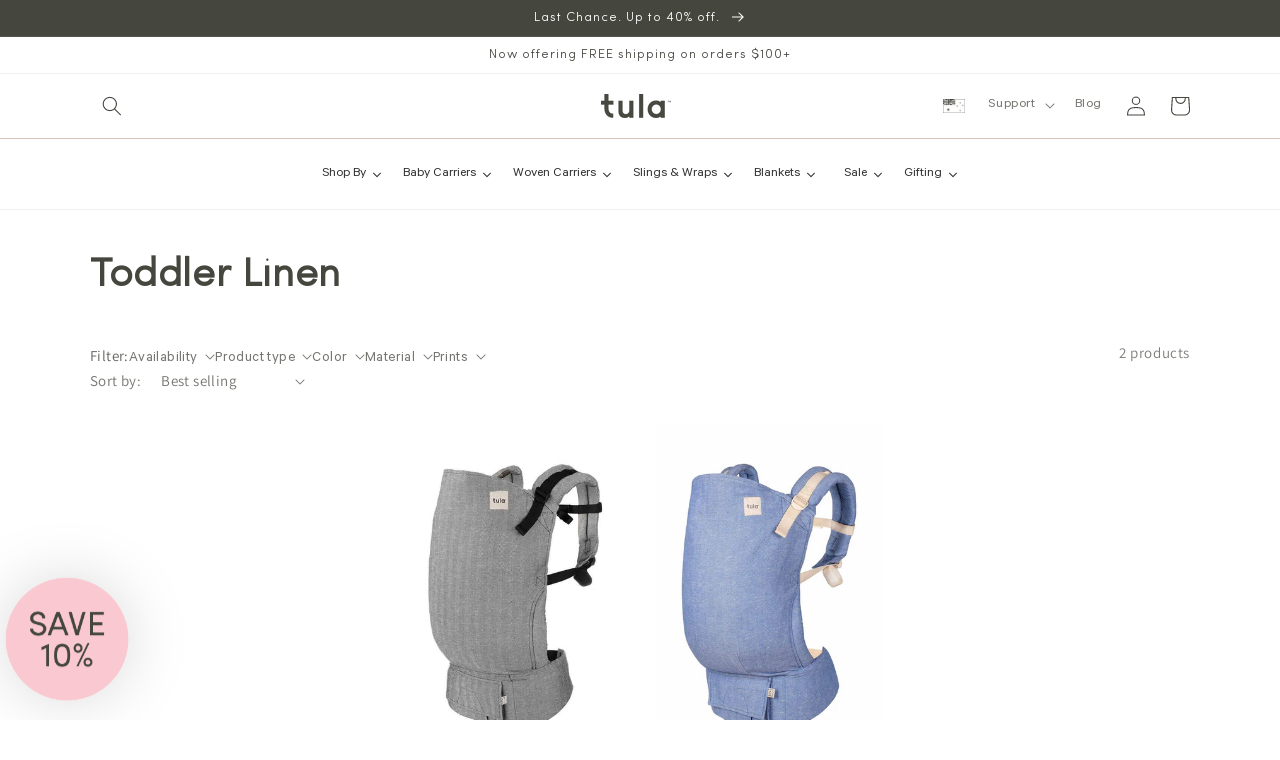

--- FILE ---
content_type: text/html; charset=utf-8
request_url: https://babytula.com.au/collections/toddler-linen
body_size: 39032
content:
<!doctype html>
<html class="no-js" lang="en">
  <head>
    <script src="https://ajax.googleapis.com/ajax/libs/jquery/1.12.4/jquery.min.js"></script>
    <meta charset="utf-8">
    <meta http-equiv="X-UA-Compatible" content="IE=edge">
    <meta name="viewport" content="width=device-width,initial-scale=1">
    <meta name="theme-color" content="">
    <link rel="canonical" href="https://babytula.com.au/collections/toddler-linen">
    <link rel="preconnect" href="https://cdn.shopify.com" crossorigin><link rel="icon" type="image/png" href="//babytula.com.au/cdn/shop/files/Favicon_32x32.webp?v=1654202585"><link rel="preconnect" href="https://fonts.shopifycdn.com" crossorigin><title>
      Toddler Linen
 &ndash; Baby Tula Australia</title>

    

    

<meta property="og:site_name" content="Baby Tula Australia">
<meta property="og:url" content="https://babytula.com.au/collections/toddler-linen">
<meta property="og:title" content="Toddler Linen">
<meta property="og:type" content="product.group">
<meta property="og:description" content="Baby Tula Australia is the leading provider of ergonomic baby carriers. Free shipping on all AU orders. View our full collection of infant and toddler carriers. Shop now!"><meta property="og:image" content="http://babytula.com.au/cdn/shop/files/Untitled_design_7.png?v=1740428206">
  <meta property="og:image:secure_url" content="https://babytula.com.au/cdn/shop/files/Untitled_design_7.png?v=1740428206">
  <meta property="og:image:width" content="1738">
  <meta property="og:image:height" content="613"><meta name="twitter:card" content="summary_large_image">
<meta name="twitter:title" content="Toddler Linen">
<meta name="twitter:description" content="Baby Tula Australia is the leading provider of ergonomic baby carriers. Free shipping on all AU orders. View our full collection of infant and toddler carriers. Shop now!">


    <!-- Extra Fonts -->
    <link href="//babytula.com.au/cdn/shop/t/46/assets/extra-fonts.css?v=172102096961936345751696002802" rel="stylesheet" type="text/css" media="all" />
    <!-- Extra Fonts -->
    
    <script src="//babytula.com.au/cdn/shop/t/46/assets/global.js?v=138967679220690932761654795959" defer="defer"></script>
    <script>window.performance && window.performance.mark && window.performance.mark('shopify.content_for_header.start');</script><meta name="google-site-verification" content="9DbsHoYfrF5VPSumt_MxVr40pOoIG5g8t2h8sPfsJM8">
<meta id="shopify-digital-wallet" name="shopify-digital-wallet" content="/51353026716/digital_wallets/dialog">
<meta name="shopify-checkout-api-token" content="734e531b01f018cb606f6ffd664ebfbf">
<link rel="alternate" type="application/atom+xml" title="Feed" href="/collections/toddler-linen.atom" />
<link rel="alternate" type="application/json+oembed" href="https://babytula.com.au/collections/toddler-linen.oembed">
<script async="async" src="/checkouts/internal/preloads.js?locale=en-AU"></script>
<script id="apple-pay-shop-capabilities" type="application/json">{"shopId":51353026716,"countryCode":"AU","currencyCode":"AUD","merchantCapabilities":["supports3DS"],"merchantId":"gid:\/\/shopify\/Shop\/51353026716","merchantName":"Baby Tula Australia","requiredBillingContactFields":["postalAddress","email","phone"],"requiredShippingContactFields":["postalAddress","email","phone"],"shippingType":"shipping","supportedNetworks":["visa","masterCard","discover","jcb"],"total":{"type":"pending","label":"Baby Tula Australia","amount":"1.00"},"shopifyPaymentsEnabled":false,"supportsSubscriptions":false}</script>
<script id="shopify-features" type="application/json">{"accessToken":"734e531b01f018cb606f6ffd664ebfbf","betas":["rich-media-storefront-analytics"],"domain":"babytula.com.au","predictiveSearch":true,"shopId":51353026716,"locale":"en"}</script>
<script>var Shopify = Shopify || {};
Shopify.shop = "tulaau.myshopify.com";
Shopify.locale = "en";
Shopify.currency = {"active":"AUD","rate":"1.0"};
Shopify.country = "AU";
Shopify.theme = {"name":"shopify-au-v2\/master","id":127936299164,"schema_name":"Dawn","schema_version":"3.0.0","theme_store_id":null,"role":"main"};
Shopify.theme.handle = "null";
Shopify.theme.style = {"id":null,"handle":null};
Shopify.cdnHost = "babytula.com.au/cdn";
Shopify.routes = Shopify.routes || {};
Shopify.routes.root = "/";</script>
<script type="module">!function(o){(o.Shopify=o.Shopify||{}).modules=!0}(window);</script>
<script>!function(o){function n(){var o=[];function n(){o.push(Array.prototype.slice.apply(arguments))}return n.q=o,n}var t=o.Shopify=o.Shopify||{};t.loadFeatures=n(),t.autoloadFeatures=n()}(window);</script>
<script id="shop-js-analytics" type="application/json">{"pageType":"collection"}</script>
<script defer="defer" async type="module" src="//babytula.com.au/cdn/shopifycloud/shop-js/modules/v2/client.init-shop-cart-sync_BT-GjEfc.en.esm.js"></script>
<script defer="defer" async type="module" src="//babytula.com.au/cdn/shopifycloud/shop-js/modules/v2/chunk.common_D58fp_Oc.esm.js"></script>
<script defer="defer" async type="module" src="//babytula.com.au/cdn/shopifycloud/shop-js/modules/v2/chunk.modal_xMitdFEc.esm.js"></script>
<script type="module">
  await import("//babytula.com.au/cdn/shopifycloud/shop-js/modules/v2/client.init-shop-cart-sync_BT-GjEfc.en.esm.js");
await import("//babytula.com.au/cdn/shopifycloud/shop-js/modules/v2/chunk.common_D58fp_Oc.esm.js");
await import("//babytula.com.au/cdn/shopifycloud/shop-js/modules/v2/chunk.modal_xMitdFEc.esm.js");

  window.Shopify.SignInWithShop?.initShopCartSync?.({"fedCMEnabled":true,"windoidEnabled":true});

</script>
<script>(function() {
  var isLoaded = false;
  function asyncLoad() {
    if (isLoaded) return;
    isLoaded = true;
    var urls = ["\/\/staticw2.yotpo.com\/BbUVhyWlcXqMX23WJJR1MuQNpwwNspmGQ3biETDv\/widget.js?shop=tulaau.myshopify.com","https:\/\/cdn.rebuyengine.com\/onsite\/js\/rebuy.js?shop=tulaau.myshopify.com","\/\/backinstock.useamp.com\/widget\/81754_1767159935.js?category=bis\u0026v=6\u0026shop=tulaau.myshopify.com"];
    for (var i = 0; i < urls.length; i++) {
      var s = document.createElement('script');
      s.type = 'text/javascript';
      s.async = true;
      s.src = urls[i];
      var x = document.getElementsByTagName('script')[0];
      x.parentNode.insertBefore(s, x);
    }
  };
  if(window.attachEvent) {
    window.attachEvent('onload', asyncLoad);
  } else {
    window.addEventListener('load', asyncLoad, false);
  }
})();</script>
<script id="__st">var __st={"a":51353026716,"offset":39600,"reqid":"261c674c-15ca-49c8-b1c6-40cc3688950f-1769040517","pageurl":"babytula.com.au\/collections\/toddler-linen","u":"84b4314d23d0","p":"collection","rtyp":"collection","rid":284858351772};</script>
<script>window.ShopifyPaypalV4VisibilityTracking = true;</script>
<script id="captcha-bootstrap">!function(){'use strict';const t='contact',e='account',n='new_comment',o=[[t,t],['blogs',n],['comments',n],[t,'customer']],c=[[e,'customer_login'],[e,'guest_login'],[e,'recover_customer_password'],[e,'create_customer']],r=t=>t.map((([t,e])=>`form[action*='/${t}']:not([data-nocaptcha='true']) input[name='form_type'][value='${e}']`)).join(','),a=t=>()=>t?[...document.querySelectorAll(t)].map((t=>t.form)):[];function s(){const t=[...o],e=r(t);return a(e)}const i='password',u='form_key',d=['recaptcha-v3-token','g-recaptcha-response','h-captcha-response',i],f=()=>{try{return window.sessionStorage}catch{return}},m='__shopify_v',_=t=>t.elements[u];function p(t,e,n=!1){try{const o=window.sessionStorage,c=JSON.parse(o.getItem(e)),{data:r}=function(t){const{data:e,action:n}=t;return t[m]||n?{data:e,action:n}:{data:t,action:n}}(c);for(const[e,n]of Object.entries(r))t.elements[e]&&(t.elements[e].value=n);n&&o.removeItem(e)}catch(o){console.error('form repopulation failed',{error:o})}}const l='form_type',E='cptcha';function T(t){t.dataset[E]=!0}const w=window,h=w.document,L='Shopify',v='ce_forms',y='captcha';let A=!1;((t,e)=>{const n=(g='f06e6c50-85a8-45c8-87d0-21a2b65856fe',I='https://cdn.shopify.com/shopifycloud/storefront-forms-hcaptcha/ce_storefront_forms_captcha_hcaptcha.v1.5.2.iife.js',D={infoText:'Protected by hCaptcha',privacyText:'Privacy',termsText:'Terms'},(t,e,n)=>{const o=w[L][v],c=o.bindForm;if(c)return c(t,g,e,D).then(n);var r;o.q.push([[t,g,e,D],n]),r=I,A||(h.body.append(Object.assign(h.createElement('script'),{id:'captcha-provider',async:!0,src:r})),A=!0)});var g,I,D;w[L]=w[L]||{},w[L][v]=w[L][v]||{},w[L][v].q=[],w[L][y]=w[L][y]||{},w[L][y].protect=function(t,e){n(t,void 0,e),T(t)},Object.freeze(w[L][y]),function(t,e,n,w,h,L){const[v,y,A,g]=function(t,e,n){const i=e?o:[],u=t?c:[],d=[...i,...u],f=r(d),m=r(i),_=r(d.filter((([t,e])=>n.includes(e))));return[a(f),a(m),a(_),s()]}(w,h,L),I=t=>{const e=t.target;return e instanceof HTMLFormElement?e:e&&e.form},D=t=>v().includes(t);t.addEventListener('submit',(t=>{const e=I(t);if(!e)return;const n=D(e)&&!e.dataset.hcaptchaBound&&!e.dataset.recaptchaBound,o=_(e),c=g().includes(e)&&(!o||!o.value);(n||c)&&t.preventDefault(),c&&!n&&(function(t){try{if(!f())return;!function(t){const e=f();if(!e)return;const n=_(t);if(!n)return;const o=n.value;o&&e.removeItem(o)}(t);const e=Array.from(Array(32),(()=>Math.random().toString(36)[2])).join('');!function(t,e){_(t)||t.append(Object.assign(document.createElement('input'),{type:'hidden',name:u})),t.elements[u].value=e}(t,e),function(t,e){const n=f();if(!n)return;const o=[...t.querySelectorAll(`input[type='${i}']`)].map((({name:t})=>t)),c=[...d,...o],r={};for(const[a,s]of new FormData(t).entries())c.includes(a)||(r[a]=s);n.setItem(e,JSON.stringify({[m]:1,action:t.action,data:r}))}(t,e)}catch(e){console.error('failed to persist form',e)}}(e),e.submit())}));const S=(t,e)=>{t&&!t.dataset[E]&&(n(t,e.some((e=>e===t))),T(t))};for(const o of['focusin','change'])t.addEventListener(o,(t=>{const e=I(t);D(e)&&S(e,y())}));const B=e.get('form_key'),M=e.get(l),P=B&&M;t.addEventListener('DOMContentLoaded',(()=>{const t=y();if(P)for(const e of t)e.elements[l].value===M&&p(e,B);[...new Set([...A(),...v().filter((t=>'true'===t.dataset.shopifyCaptcha))])].forEach((e=>S(e,t)))}))}(h,new URLSearchParams(w.location.search),n,t,e,['guest_login'])})(!0,!0)}();</script>
<script integrity="sha256-4kQ18oKyAcykRKYeNunJcIwy7WH5gtpwJnB7kiuLZ1E=" data-source-attribution="shopify.loadfeatures" defer="defer" src="//babytula.com.au/cdn/shopifycloud/storefront/assets/storefront/load_feature-a0a9edcb.js" crossorigin="anonymous"></script>
<script data-source-attribution="shopify.dynamic_checkout.dynamic.init">var Shopify=Shopify||{};Shopify.PaymentButton=Shopify.PaymentButton||{isStorefrontPortableWallets:!0,init:function(){window.Shopify.PaymentButton.init=function(){};var t=document.createElement("script");t.src="https://babytula.com.au/cdn/shopifycloud/portable-wallets/latest/portable-wallets.en.js",t.type="module",document.head.appendChild(t)}};
</script>
<script data-source-attribution="shopify.dynamic_checkout.buyer_consent">
  function portableWalletsHideBuyerConsent(e){var t=document.getElementById("shopify-buyer-consent"),n=document.getElementById("shopify-subscription-policy-button");t&&n&&(t.classList.add("hidden"),t.setAttribute("aria-hidden","true"),n.removeEventListener("click",e))}function portableWalletsShowBuyerConsent(e){var t=document.getElementById("shopify-buyer-consent"),n=document.getElementById("shopify-subscription-policy-button");t&&n&&(t.classList.remove("hidden"),t.removeAttribute("aria-hidden"),n.addEventListener("click",e))}window.Shopify?.PaymentButton&&(window.Shopify.PaymentButton.hideBuyerConsent=portableWalletsHideBuyerConsent,window.Shopify.PaymentButton.showBuyerConsent=portableWalletsShowBuyerConsent);
</script>
<script data-source-attribution="shopify.dynamic_checkout.cart.bootstrap">document.addEventListener("DOMContentLoaded",(function(){function t(){return document.querySelector("shopify-accelerated-checkout-cart, shopify-accelerated-checkout")}if(t())Shopify.PaymentButton.init();else{new MutationObserver((function(e,n){t()&&(Shopify.PaymentButton.init(),n.disconnect())})).observe(document.body,{childList:!0,subtree:!0})}}));
</script>
<link id="shopify-accelerated-checkout-styles" rel="stylesheet" media="screen" href="https://babytula.com.au/cdn/shopifycloud/portable-wallets/latest/accelerated-checkout-backwards-compat.css" crossorigin="anonymous">
<style id="shopify-accelerated-checkout-cart">
        #shopify-buyer-consent {
  margin-top: 1em;
  display: inline-block;
  width: 100%;
}

#shopify-buyer-consent.hidden {
  display: none;
}

#shopify-subscription-policy-button {
  background: none;
  border: none;
  padding: 0;
  text-decoration: underline;
  font-size: inherit;
  cursor: pointer;
}

#shopify-subscription-policy-button::before {
  box-shadow: none;
}

      </style>
<script id="sections-script" data-sections="header,footer" defer="defer" src="//babytula.com.au/cdn/shop/t/46/compiled_assets/scripts.js?v=9862"></script>
<script>window.performance && window.performance.mark && window.performance.mark('shopify.content_for_header.end');</script>


    <style data-shopify>
      @font-face {
  font-family: Assistant;
  font-weight: 400;
  font-style: normal;
  font-display: swap;
  src: url("//babytula.com.au/cdn/fonts/assistant/assistant_n4.9120912a469cad1cc292572851508ca49d12e768.woff2") format("woff2"),
       url("//babytula.com.au/cdn/fonts/assistant/assistant_n4.6e9875ce64e0fefcd3f4446b7ec9036b3ddd2985.woff") format("woff");
}

      @font-face {
  font-family: Assistant;
  font-weight: 700;
  font-style: normal;
  font-display: swap;
  src: url("//babytula.com.au/cdn/fonts/assistant/assistant_n7.bf44452348ec8b8efa3aa3068825305886b1c83c.woff2") format("woff2"),
       url("//babytula.com.au/cdn/fonts/assistant/assistant_n7.0c887fee83f6b3bda822f1150b912c72da0f7b64.woff") format("woff");
}

      
      
      @font-face {
  font-family: Poppins;
  font-weight: 300;
  font-style: normal;
  font-display: swap;
  src: url("//babytula.com.au/cdn/fonts/poppins/poppins_n3.05f58335c3209cce17da4f1f1ab324ebe2982441.woff2") format("woff2"),
       url("//babytula.com.au/cdn/fonts/poppins/poppins_n3.6971368e1f131d2c8ff8e3a44a36b577fdda3ff5.woff") format("woff");
}


      :root {
        --font-body-family: Assistant, sans-serif;
        --font-body-style: normal;
        --font-body-weight: 400;

        --font-heading-family: Poppins, sans-serif;
        --font-heading-style: normal;
        --font-heading-weight: 300;

        --font-body-scale: 1.0;
        --font-heading-scale: 1.0;

        --color-base-text: 69, 71, 63;
        --color-shadow: 69, 71, 63;
        --color-base-background-1: 255, 255, 255;
        --color-base-background-2: 243, 232, 224;
        --color-base-solid-button-labels: 255, 255, 255;
        --color-base-outline-button-labels: 69, 71, 63;
        --color-base-accent-1: 69, 71, 63;
        --color-base-accent-2: 240, 169, 144;
        --color-tula-rose: 217, 193, 188;
        --payment-terms-background-color: #FFFFFF;

        --gradient-base-background-1: #FFFFFF;
        --gradient-base-background-2: #f3e8e0;
        --gradient-base-accent-1: #45473f;
        --gradient-base-accent-2: #f0a990;

        --media-padding: px;
        --media-border-opacity: 0.05;
        --media-border-width: 1px;
        --media-radius: 0px;
        --media-shadow-opacity: 0.0;
        --media-shadow-horizontal-offset: 0px;
        --media-shadow-vertical-offset: 0px;
        --media-shadow-blur-radius: 0px;

        --page-width: 120rem;
        --page-width-margin: 0rem;

        --card-image-padding: 0.0rem;
        --card-corner-radius: 0.0rem;
        --card-text-alignment: left;
        --card-border-width: 0.0rem;
        --card-border-opacity: 0.0;
        --card-shadow-opacity: 0.1;
        --card-shadow-horizontal-offset: 0.0rem;
        --card-shadow-vertical-offset: 0.0rem;
        --card-shadow-blur-radius: 0.0rem;

        --badge-corner-radius: 1.4rem;

        --popup-border-width: 1px;
        --popup-border-opacity: 0.1;
        --popup-corner-radius: 0px;
        --popup-shadow-opacity: 0.0;
        --popup-shadow-horizontal-offset: 0px;
        --popup-shadow-vertical-offset: 0px;
        --popup-shadow-blur-radius: 0px;

        --drawer-border-width: 1px;
        --drawer-border-opacity: 0.1;
        --drawer-shadow-opacity: 0.0;
        --drawer-shadow-horizontal-offset: 0px;
        --drawer-shadow-vertical-offset: 0px;
        --drawer-shadow-blur-radius: 0px;

        --spacing-sections-desktop: 0px;
        --spacing-sections-mobile: 0px;

        --grid-desktop-vertical-spacing: 28px;
        --grid-desktop-horizontal-spacing: 32px;
        --grid-mobile-vertical-spacing: 14px;
        --grid-mobile-horizontal-spacing: 16px;

        --text-boxes-border-opacity: 0.0;
        --text-boxes-border-width: 0px;
        --text-boxes-radius: 0px;
        --text-boxes-shadow-opacity: 0.0;
        --text-boxes-shadow-horizontal-offset: 0px;
        --text-boxes-shadow-vertical-offset: 0px;
        --text-boxes-shadow-blur-radius: 0px;

        --buttons-radius: 0px;
        --buttons-radius-outset: 0px;
        --buttons-border-width: 1px;
        --buttons-border-opacity: 1.0;
        --buttons-shadow-opacity: 0.0;
        --buttons-shadow-horizontal-offset: 0px;
        --buttons-shadow-vertical-offset: 0px;
        --buttons-shadow-blur-radius: 0px;
        --buttons-border-offset: 0px;

        --inputs-radius: 0px;
        --inputs-border-width: 1px;
        --inputs-border-opacity: 0.55;
        --inputs-shadow-opacity: 0.0;
        --inputs-shadow-horizontal-offset: 0px;
        --inputs-margin-offset: 0px;
        --inputs-shadow-vertical-offset: 0px;
        --inputs-shadow-blur-radius: 0px;
        --inputs-radius-outset: 0px;

        --variant-pills-radius: 40px;
        --variant-pills-border-width: 1px;
        --variant-pills-border-opacity: 0.55;
        --variant-pills-shadow-opacity: 0.0;
        --variant-pills-shadow-horizontal-offset: 0px;
        --variant-pills-shadow-vertical-offset: 0px;
        --variant-pills-shadow-blur-radius: 0px;
      }

      *,
      *::before,
      *::after {
        box-sizing: inherit;
      }

      html {
        box-sizing: border-box;
        font-size: calc(var(--font-body-scale) * 62.5%);
        height: 100%;
      }

      body {
        display: grid;
        grid-template-rows: auto auto 1fr auto;
        grid-template-columns: 100%;
        min-height: 100%;
        margin: 0;
        font-size: 1.5rem;
        letter-spacing: 0.06rem;
        line-height: calc(1 + 0.8 / var(--font-body-scale));font-family: Calibre;}

      @media screen and (min-width: 750px) {
        body {
          font-size: 1.6rem;
        }
      }
    </style>

    <script type="text/javascript">
      (function e(){var e=document.createElement("script");e.type="text/javascript",e.async=true,e.src="//staticw2.yotpo.com/BbUVhyWlcXqMX23WJJR1MuQNpwwNspmGQ3biETDv/widget.js";var t=document.getElementsByTagName("script")[0];t.parentNode.insertBefore(e,t)})();
    </script>

    <meta name="google-site-verification" content="pYxE4qJkvxTnKtbalRZo3toK46JocOEjm9OnojbcU0Q" />
<meta name="google-site-verification" content="xXgZyVzRLAh6OlcpTMVHL0qOYtZuLTdqwXtqYPJ4uJI" />


    <link href="//babytula.com.au/cdn/shop/t/46/assets/base.css?v=134506585902149169141750185536" rel="stylesheet" type="text/css" media="all" />
<link rel="preload" as="font" href="//babytula.com.au/cdn/fonts/assistant/assistant_n4.9120912a469cad1cc292572851508ca49d12e768.woff2" type="font/woff2" crossorigin><link rel="preload" as="font" href="//babytula.com.au/cdn/fonts/poppins/poppins_n3.05f58335c3209cce17da4f1f1ab324ebe2982441.woff2" type="font/woff2" crossorigin><link rel="stylesheet" href="//babytula.com.au/cdn/shop/t/46/assets/component-predictive-search.css?v=165644661289088488651654795960" media="print" onload="this.media='all'"><script>document.documentElement.className = document.documentElement.className.replace('no-js', 'js');
    if (Shopify.designMode) {
      document.documentElement.classList.add('shopify-design-mode');
    }
    </script>
  
  




<!-- BEGIN app block: shopify://apps/yotpo-product-reviews/blocks/settings/eb7dfd7d-db44-4334-bc49-c893b51b36cf -->


<script type="text/javascript">
  (function e(){var e=document.createElement("script");
  e.type="text/javascript",e.async=true,
  e.src="//staticw2.yotpo.com/BbUVhyWlcXqMX23WJJR1MuQNpwwNspmGQ3biETDv/widget.js?lang=en";
  var t=document.getElementsByTagName("script")[0];
  t.parentNode.insertBefore(e,t)})();
</script>



  
<!-- END app block --><!-- BEGIN app block: shopify://apps/elevar-conversion-tracking/blocks/dataLayerEmbed/bc30ab68-b15c-4311-811f-8ef485877ad6 -->



<script type="module" dynamic>
  const configUrl = "/a/elevar/static/configs/808ebb6c998640d6e65ae4e573bd7d7e5f1c3c10/config.js";
  const config = (await import(configUrl)).default;
  const scriptUrl = config.script_src_app_theme_embed;

  if (scriptUrl) {
    const { handler } = await import(scriptUrl);

    await handler(
      config,
      {
        cartData: {
  marketId: "536936604",
  attributes:{},
  cartTotal: "0.0",
  currencyCode:"AUD",
  items: []
}
,
        user: {cartTotal: "0.0",
    currencyCode:"AUD",customer: {},
}
,
        isOnCartPage:false,
        collectionView:{
    currencyCode:"AUD",
    items: [{id:"TBCL9L4",name:"Ash - Linen Toddler Carrier",
          brand:"Baby Tula Australia",
          category:"*Toddler Carriers",
          variant:"Default Title",
          price: "299.0",
          productId: "7324428501148",
          variantId: "41723225079964",
          handle:"linen-ash-toddler-carrier",
          compareAtPrice: "0.0",image:"\/\/babytula.com.au\/cdn\/shop\/files\/baby-carrier-tod-linen-ash-prod-01_1000x1500_7e912182-80d0-4a43-8716-cc5ec0687160.jpg?v=1715109888"},{id:"TBCL9L36",name:"Ocean - Linen Toddler Carrier",
          brand:"Baby Tula Australia",
          category:"*Toddler Carriers",
          variant:"Default Title",
          price: "299.0",
          productId: "8431587491996",
          variantId: "44999160332444",
          handle:"ocean-linen-toddler-carrier",
          compareAtPrice: "0.0",image:"\/\/babytula.com.au\/cdn\/shop\/files\/baby-carrier-tod-linen-ocean-prod-01.jpg?v=1747934442"},]
  },
        searchResultsView:null,
        productView:null,
        checkoutComplete: null
      }
    );
  }
</script>


<!-- END app block --><!-- BEGIN app block: shopify://apps/triplewhale/blocks/triple_pixel_snippet/483d496b-3f1a-4609-aea7-8eee3b6b7a2a --><link rel='preconnect dns-prefetch' href='https://api.config-security.com/' crossorigin />
<link rel='preconnect dns-prefetch' href='https://conf.config-security.com/' crossorigin />
<script>
/* >> TriplePixel :: start*/
window.TriplePixelData={TripleName:"tulaau.myshopify.com",ver:"2.16",plat:"SHOPIFY",isHeadless:false,src:'SHOPIFY_EXT',product:{id:"",name:``,price:"",variant:""},search:"",collection:"284858351772",cart:"",template:"collection",curr:"AUD" || "AUD"},function(W,H,A,L,E,_,B,N){function O(U,T,P,H,R){void 0===R&&(R=!1),H=new XMLHttpRequest,P?(H.open("POST",U,!0),H.setRequestHeader("Content-Type","text/plain")):H.open("GET",U,!0),H.send(JSON.stringify(P||{})),H.onreadystatechange=function(){4===H.readyState&&200===H.status?(R=H.responseText,U.includes("/first")?eval(R):P||(N[B]=R)):(299<H.status||H.status<200)&&T&&!R&&(R=!0,O(U,T-1,P))}}if(N=window,!N[H+"sn"]){N[H+"sn"]=1,L=function(){return Date.now().toString(36)+"_"+Math.random().toString(36)};try{A.setItem(H,1+(0|A.getItem(H)||0)),(E=JSON.parse(A.getItem(H+"U")||"[]")).push({u:location.href,r:document.referrer,t:Date.now(),id:L()}),A.setItem(H+"U",JSON.stringify(E))}catch(e){}var i,m,p;A.getItem('"!nC`')||(_=A,A=N,A[H]||(E=A[H]=function(t,e,i){return void 0===i&&(i=[]),"State"==t?E.s:(W=L(),(E._q=E._q||[]).push([W,t,e].concat(i)),W)},E.s="Installed",E._q=[],E.ch=W,B="configSecurityConfModel",N[B]=1,O("https://conf.config-security.com/model",5),i=L(),m=A[atob("c2NyZWVu")],_.setItem("di_pmt_wt",i),p={id:i,action:"profile",avatar:_.getItem("auth-security_rand_salt_"),time:m[atob("d2lkdGg=")]+":"+m[atob("aGVpZ2h0")],host:A.TriplePixelData.TripleName,plat:A.TriplePixelData.plat,url:window.location.href.slice(0,500),ref:document.referrer,ver:A.TriplePixelData.ver},O("https://api.config-security.com/event",5,p),O("https://api.config-security.com/first?host=".concat(p.host,"&plat=").concat(p.plat),5)))}}("","TriplePixel",localStorage);
/* << TriplePixel :: end*/
</script>



<!-- END app block --><!-- BEGIN app block: shopify://apps/klaviyo-email-marketing-sms/blocks/klaviyo-onsite-embed/2632fe16-c075-4321-a88b-50b567f42507 -->












  <script async src="https://static.klaviyo.com/onsite/js/Tz9nua/klaviyo.js?company_id=Tz9nua"></script>
  <script>!function(){if(!window.klaviyo){window._klOnsite=window._klOnsite||[];try{window.klaviyo=new Proxy({},{get:function(n,i){return"push"===i?function(){var n;(n=window._klOnsite).push.apply(n,arguments)}:function(){for(var n=arguments.length,o=new Array(n),w=0;w<n;w++)o[w]=arguments[w];var t="function"==typeof o[o.length-1]?o.pop():void 0,e=new Promise((function(n){window._klOnsite.push([i].concat(o,[function(i){t&&t(i),n(i)}]))}));return e}}})}catch(n){window.klaviyo=window.klaviyo||[],window.klaviyo.push=function(){var n;(n=window._klOnsite).push.apply(n,arguments)}}}}();</script>

  




  <script>
    window.klaviyoReviewsProductDesignMode = false
  </script>







<!-- END app block --><script src="https://cdn.shopify.com/extensions/019bdd70-5833-7aa1-b012-03317fdeb4d6/rebuy-personalization-engine-254/assets/rebuy-extensions.js" type="text/javascript" defer="defer"></script>
<link href="https://monorail-edge.shopifysvc.com" rel="dns-prefetch">
<script>(function(){if ("sendBeacon" in navigator && "performance" in window) {try {var session_token_from_headers = performance.getEntriesByType('navigation')[0].serverTiming.find(x => x.name == '_s').description;} catch {var session_token_from_headers = undefined;}var session_cookie_matches = document.cookie.match(/_shopify_s=([^;]*)/);var session_token_from_cookie = session_cookie_matches && session_cookie_matches.length === 2 ? session_cookie_matches[1] : "";var session_token = session_token_from_headers || session_token_from_cookie || "";function handle_abandonment_event(e) {var entries = performance.getEntries().filter(function(entry) {return /monorail-edge.shopifysvc.com/.test(entry.name);});if (!window.abandonment_tracked && entries.length === 0) {window.abandonment_tracked = true;var currentMs = Date.now();var navigation_start = performance.timing.navigationStart;var payload = {shop_id: 51353026716,url: window.location.href,navigation_start,duration: currentMs - navigation_start,session_token,page_type: "collection"};window.navigator.sendBeacon("https://monorail-edge.shopifysvc.com/v1/produce", JSON.stringify({schema_id: "online_store_buyer_site_abandonment/1.1",payload: payload,metadata: {event_created_at_ms: currentMs,event_sent_at_ms: currentMs}}));}}window.addEventListener('pagehide', handle_abandonment_event);}}());</script>
<script id="web-pixels-manager-setup">(function e(e,d,r,n,o){if(void 0===o&&(o={}),!Boolean(null===(a=null===(i=window.Shopify)||void 0===i?void 0:i.analytics)||void 0===a?void 0:a.replayQueue)){var i,a;window.Shopify=window.Shopify||{};var t=window.Shopify;t.analytics=t.analytics||{};var s=t.analytics;s.replayQueue=[],s.publish=function(e,d,r){return s.replayQueue.push([e,d,r]),!0};try{self.performance.mark("wpm:start")}catch(e){}var l=function(){var e={modern:/Edge?\/(1{2}[4-9]|1[2-9]\d|[2-9]\d{2}|\d{4,})\.\d+(\.\d+|)|Firefox\/(1{2}[4-9]|1[2-9]\d|[2-9]\d{2}|\d{4,})\.\d+(\.\d+|)|Chrom(ium|e)\/(9{2}|\d{3,})\.\d+(\.\d+|)|(Maci|X1{2}).+ Version\/(15\.\d+|(1[6-9]|[2-9]\d|\d{3,})\.\d+)([,.]\d+|)( \(\w+\)|)( Mobile\/\w+|) Safari\/|Chrome.+OPR\/(9{2}|\d{3,})\.\d+\.\d+|(CPU[ +]OS|iPhone[ +]OS|CPU[ +]iPhone|CPU IPhone OS|CPU iPad OS)[ +]+(15[._]\d+|(1[6-9]|[2-9]\d|\d{3,})[._]\d+)([._]\d+|)|Android:?[ /-](13[3-9]|1[4-9]\d|[2-9]\d{2}|\d{4,})(\.\d+|)(\.\d+|)|Android.+Firefox\/(13[5-9]|1[4-9]\d|[2-9]\d{2}|\d{4,})\.\d+(\.\d+|)|Android.+Chrom(ium|e)\/(13[3-9]|1[4-9]\d|[2-9]\d{2}|\d{4,})\.\d+(\.\d+|)|SamsungBrowser\/([2-9]\d|\d{3,})\.\d+/,legacy:/Edge?\/(1[6-9]|[2-9]\d|\d{3,})\.\d+(\.\d+|)|Firefox\/(5[4-9]|[6-9]\d|\d{3,})\.\d+(\.\d+|)|Chrom(ium|e)\/(5[1-9]|[6-9]\d|\d{3,})\.\d+(\.\d+|)([\d.]+$|.*Safari\/(?![\d.]+ Edge\/[\d.]+$))|(Maci|X1{2}).+ Version\/(10\.\d+|(1[1-9]|[2-9]\d|\d{3,})\.\d+)([,.]\d+|)( \(\w+\)|)( Mobile\/\w+|) Safari\/|Chrome.+OPR\/(3[89]|[4-9]\d|\d{3,})\.\d+\.\d+|(CPU[ +]OS|iPhone[ +]OS|CPU[ +]iPhone|CPU IPhone OS|CPU iPad OS)[ +]+(10[._]\d+|(1[1-9]|[2-9]\d|\d{3,})[._]\d+)([._]\d+|)|Android:?[ /-](13[3-9]|1[4-9]\d|[2-9]\d{2}|\d{4,})(\.\d+|)(\.\d+|)|Mobile Safari.+OPR\/([89]\d|\d{3,})\.\d+\.\d+|Android.+Firefox\/(13[5-9]|1[4-9]\d|[2-9]\d{2}|\d{4,})\.\d+(\.\d+|)|Android.+Chrom(ium|e)\/(13[3-9]|1[4-9]\d|[2-9]\d{2}|\d{4,})\.\d+(\.\d+|)|Android.+(UC? ?Browser|UCWEB|U3)[ /]?(15\.([5-9]|\d{2,})|(1[6-9]|[2-9]\d|\d{3,})\.\d+)\.\d+|SamsungBrowser\/(5\.\d+|([6-9]|\d{2,})\.\d+)|Android.+MQ{2}Browser\/(14(\.(9|\d{2,})|)|(1[5-9]|[2-9]\d|\d{3,})(\.\d+|))(\.\d+|)|K[Aa][Ii]OS\/(3\.\d+|([4-9]|\d{2,})\.\d+)(\.\d+|)/},d=e.modern,r=e.legacy,n=navigator.userAgent;return n.match(d)?"modern":n.match(r)?"legacy":"unknown"}(),u="modern"===l?"modern":"legacy",c=(null!=n?n:{modern:"",legacy:""})[u],f=function(e){return[e.baseUrl,"/wpm","/b",e.hashVersion,"modern"===e.buildTarget?"m":"l",".js"].join("")}({baseUrl:d,hashVersion:r,buildTarget:u}),m=function(e){var d=e.version,r=e.bundleTarget,n=e.surface,o=e.pageUrl,i=e.monorailEndpoint;return{emit:function(e){var a=e.status,t=e.errorMsg,s=(new Date).getTime(),l=JSON.stringify({metadata:{event_sent_at_ms:s},events:[{schema_id:"web_pixels_manager_load/3.1",payload:{version:d,bundle_target:r,page_url:o,status:a,surface:n,error_msg:t},metadata:{event_created_at_ms:s}}]});if(!i)return console&&console.warn&&console.warn("[Web Pixels Manager] No Monorail endpoint provided, skipping logging."),!1;try{return self.navigator.sendBeacon.bind(self.navigator)(i,l)}catch(e){}var u=new XMLHttpRequest;try{return u.open("POST",i,!0),u.setRequestHeader("Content-Type","text/plain"),u.send(l),!0}catch(e){return console&&console.warn&&console.warn("[Web Pixels Manager] Got an unhandled error while logging to Monorail."),!1}}}}({version:r,bundleTarget:l,surface:e.surface,pageUrl:self.location.href,monorailEndpoint:e.monorailEndpoint});try{o.browserTarget=l,function(e){var d=e.src,r=e.async,n=void 0===r||r,o=e.onload,i=e.onerror,a=e.sri,t=e.scriptDataAttributes,s=void 0===t?{}:t,l=document.createElement("script"),u=document.querySelector("head"),c=document.querySelector("body");if(l.async=n,l.src=d,a&&(l.integrity=a,l.crossOrigin="anonymous"),s)for(var f in s)if(Object.prototype.hasOwnProperty.call(s,f))try{l.dataset[f]=s[f]}catch(e){}if(o&&l.addEventListener("load",o),i&&l.addEventListener("error",i),u)u.appendChild(l);else{if(!c)throw new Error("Did not find a head or body element to append the script");c.appendChild(l)}}({src:f,async:!0,onload:function(){if(!function(){var e,d;return Boolean(null===(d=null===(e=window.Shopify)||void 0===e?void 0:e.analytics)||void 0===d?void 0:d.initialized)}()){var d=window.webPixelsManager.init(e)||void 0;if(d){var r=window.Shopify.analytics;r.replayQueue.forEach((function(e){var r=e[0],n=e[1],o=e[2];d.publishCustomEvent(r,n,o)})),r.replayQueue=[],r.publish=d.publishCustomEvent,r.visitor=d.visitor,r.initialized=!0}}},onerror:function(){return m.emit({status:"failed",errorMsg:"".concat(f," has failed to load")})},sri:function(e){var d=/^sha384-[A-Za-z0-9+/=]+$/;return"string"==typeof e&&d.test(e)}(c)?c:"",scriptDataAttributes:o}),m.emit({status:"loading"})}catch(e){m.emit({status:"failed",errorMsg:(null==e?void 0:e.message)||"Unknown error"})}}})({shopId: 51353026716,storefrontBaseUrl: "https://babytula.com.au",extensionsBaseUrl: "https://extensions.shopifycdn.com/cdn/shopifycloud/web-pixels-manager",monorailEndpoint: "https://monorail-edge.shopifysvc.com/unstable/produce_batch",surface: "storefront-renderer",enabledBetaFlags: ["2dca8a86"],webPixelsConfigList: [{"id":"1485799580","configuration":"{\"accountID\":\"Tz9nua\",\"webPixelConfig\":\"eyJlbmFibGVBZGRlZFRvQ2FydEV2ZW50cyI6IHRydWV9\"}","eventPayloadVersion":"v1","runtimeContext":"STRICT","scriptVersion":"524f6c1ee37bacdca7657a665bdca589","type":"APP","apiClientId":123074,"privacyPurposes":["ANALYTICS","MARKETING"],"dataSharingAdjustments":{"protectedCustomerApprovalScopes":["read_customer_address","read_customer_email","read_customer_name","read_customer_personal_data","read_customer_phone"]}},{"id":"910065820","configuration":"{\"shopId\":\"tulaau.myshopify.com\"}","eventPayloadVersion":"v1","runtimeContext":"STRICT","scriptVersion":"674c31de9c131805829c42a983792da6","type":"APP","apiClientId":2753413,"privacyPurposes":["ANALYTICS","MARKETING","SALE_OF_DATA"],"dataSharingAdjustments":{"protectedCustomerApprovalScopes":["read_customer_address","read_customer_email","read_customer_name","read_customer_personal_data","read_customer_phone"]}},{"id":"519798940","configuration":"{\"config\":\"{\\\"pixel_id\\\":\\\"AW-431972030\\\",\\\"target_country\\\":\\\"AU\\\",\\\"gtag_events\\\":[{\\\"type\\\":\\\"search\\\",\\\"action_label\\\":\\\"AW-431972030\\\/iQZkCITZ84wCEL69_c0B\\\"},{\\\"type\\\":\\\"begin_checkout\\\",\\\"action_label\\\":\\\"AW-431972030\\\/OuhyCIHZ84wCEL69_c0B\\\"},{\\\"type\\\":\\\"view_item\\\",\\\"action_label\\\":[\\\"AW-431972030\\\/xM4aCPvY84wCEL69_c0B\\\",\\\"MC-FSRGS37MT2\\\"]},{\\\"type\\\":\\\"purchase\\\",\\\"action_label\\\":[\\\"AW-431972030\\\/sAeRCPjY84wCEL69_c0B\\\",\\\"MC-FSRGS37MT2\\\"]},{\\\"type\\\":\\\"page_view\\\",\\\"action_label\\\":[\\\"AW-431972030\\\/NptCCPXY84wCEL69_c0B\\\",\\\"MC-FSRGS37MT2\\\"]},{\\\"type\\\":\\\"add_payment_info\\\",\\\"action_label\\\":\\\"AW-431972030\\\/WVaXCIfZ84wCEL69_c0B\\\"},{\\\"type\\\":\\\"add_to_cart\\\",\\\"action_label\\\":\\\"AW-431972030\\\/C_SjCP7Y84wCEL69_c0B\\\"}],\\\"enable_monitoring_mode\\\":false}\"}","eventPayloadVersion":"v1","runtimeContext":"OPEN","scriptVersion":"b2a88bafab3e21179ed38636efcd8a93","type":"APP","apiClientId":1780363,"privacyPurposes":[],"dataSharingAdjustments":{"protectedCustomerApprovalScopes":["read_customer_address","read_customer_email","read_customer_name","read_customer_personal_data","read_customer_phone"]}},{"id":"329449628","configuration":"{\"yotpoStoreId\":\"BbUVhyWlcXqMX23WJJR1MuQNpwwNspmGQ3biETDv\"}","eventPayloadVersion":"v1","runtimeContext":"STRICT","scriptVersion":"8bb37a256888599d9a3d57f0551d3859","type":"APP","apiClientId":70132,"privacyPurposes":["ANALYTICS","MARKETING","SALE_OF_DATA"],"dataSharingAdjustments":{"protectedCustomerApprovalScopes":["read_customer_address","read_customer_email","read_customer_name","read_customer_personal_data","read_customer_phone"]}},{"id":"191627420","configuration":"{\"pixel_id\":\"5095210943885002\",\"pixel_type\":\"facebook_pixel\",\"metaapp_system_user_token\":\"-\"}","eventPayloadVersion":"v1","runtimeContext":"OPEN","scriptVersion":"ca16bc87fe92b6042fbaa3acc2fbdaa6","type":"APP","apiClientId":2329312,"privacyPurposes":["ANALYTICS","MARKETING","SALE_OF_DATA"],"dataSharingAdjustments":{"protectedCustomerApprovalScopes":["read_customer_address","read_customer_email","read_customer_name","read_customer_personal_data","read_customer_phone"]}},{"id":"24576156","configuration":"{\"campaignID\":\"13939\",\"externalExecutionURL\":\"https:\/\/engine.saasler.com\/api\/v1\/webhook_executions\/4e576f4496d71c5171c573ded3ea5544\"}","eventPayloadVersion":"v1","runtimeContext":"STRICT","scriptVersion":"d89aa9260a7e3daa33c6dca1e641a0ca","type":"APP","apiClientId":3546795,"privacyPurposes":[],"dataSharingAdjustments":{"protectedCustomerApprovalScopes":["read_customer_email","read_customer_personal_data"]}},{"id":"9896092","configuration":"{\"config_url\": \"\/a\/elevar\/static\/configs\/808ebb6c998640d6e65ae4e573bd7d7e5f1c3c10\/config.js\"}","eventPayloadVersion":"v1","runtimeContext":"STRICT","scriptVersion":"ab86028887ec2044af7d02b854e52653","type":"APP","apiClientId":2509311,"privacyPurposes":[],"dataSharingAdjustments":{"protectedCustomerApprovalScopes":["read_customer_address","read_customer_email","read_customer_name","read_customer_personal_data","read_customer_phone"]}},{"id":"27951260","eventPayloadVersion":"1","runtimeContext":"LAX","scriptVersion":"1","type":"CUSTOM","privacyPurposes":["ANALYTICS","MARKETING","SALE_OF_DATA"],"name":"Elevar - Checkout Tracking"},{"id":"shopify-app-pixel","configuration":"{}","eventPayloadVersion":"v1","runtimeContext":"STRICT","scriptVersion":"0450","apiClientId":"shopify-pixel","type":"APP","privacyPurposes":["ANALYTICS","MARKETING"]},{"id":"shopify-custom-pixel","eventPayloadVersion":"v1","runtimeContext":"LAX","scriptVersion":"0450","apiClientId":"shopify-pixel","type":"CUSTOM","privacyPurposes":["ANALYTICS","MARKETING"]}],isMerchantRequest: false,initData: {"shop":{"name":"Baby Tula Australia","paymentSettings":{"currencyCode":"AUD"},"myshopifyDomain":"tulaau.myshopify.com","countryCode":"AU","storefrontUrl":"https:\/\/babytula.com.au"},"customer":null,"cart":null,"checkout":null,"productVariants":[],"purchasingCompany":null},},"https://babytula.com.au/cdn","fcfee988w5aeb613cpc8e4bc33m6693e112",{"modern":"","legacy":""},{"shopId":"51353026716","storefrontBaseUrl":"https:\/\/babytula.com.au","extensionBaseUrl":"https:\/\/extensions.shopifycdn.com\/cdn\/shopifycloud\/web-pixels-manager","surface":"storefront-renderer","enabledBetaFlags":"[\"2dca8a86\"]","isMerchantRequest":"false","hashVersion":"fcfee988w5aeb613cpc8e4bc33m6693e112","publish":"custom","events":"[[\"page_viewed\",{}],[\"collection_viewed\",{\"collection\":{\"id\":\"284858351772\",\"title\":\"Toddler Linen\",\"productVariants\":[{\"price\":{\"amount\":299.0,\"currencyCode\":\"AUD\"},\"product\":{\"title\":\"Ash - Linen Toddler Carrier\",\"vendor\":\"Baby Tula Australia\",\"id\":\"7324428501148\",\"untranslatedTitle\":\"Ash - Linen Toddler Carrier\",\"url\":\"\/products\/linen-ash-toddler-carrier\",\"type\":\"*Toddler Carriers\"},\"id\":\"41723225079964\",\"image\":{\"src\":\"\/\/babytula.com.au\/cdn\/shop\/files\/baby-carrier-tod-linen-ash-prod-01_1000x1500_7e912182-80d0-4a43-8716-cc5ec0687160.jpg?v=1715109888\"},\"sku\":\"TBCL9L4\",\"title\":\"Default Title\",\"untranslatedTitle\":\"Default Title\"},{\"price\":{\"amount\":299.0,\"currencyCode\":\"AUD\"},\"product\":{\"title\":\"Ocean - Linen Toddler Carrier\",\"vendor\":\"Baby Tula Australia\",\"id\":\"8431587491996\",\"untranslatedTitle\":\"Ocean - Linen Toddler Carrier\",\"url\":\"\/products\/ocean-linen-toddler-carrier\",\"type\":\"*Toddler Carriers\"},\"id\":\"44999160332444\",\"image\":{\"src\":\"\/\/babytula.com.au\/cdn\/shop\/files\/baby-carrier-tod-linen-ocean-prod-01.jpg?v=1747934442\"},\"sku\":\"TBCL9L36\",\"title\":\"Default Title\",\"untranslatedTitle\":\"Default Title\"}]}}]]"});</script><script>
  window.ShopifyAnalytics = window.ShopifyAnalytics || {};
  window.ShopifyAnalytics.meta = window.ShopifyAnalytics.meta || {};
  window.ShopifyAnalytics.meta.currency = 'AUD';
  var meta = {"products":[{"id":7324428501148,"gid":"gid:\/\/shopify\/Product\/7324428501148","vendor":"Baby Tula Australia","type":"*Toddler Carriers","handle":"linen-ash-toddler-carrier","variants":[{"id":41723225079964,"price":29900,"name":"Ash - Linen Toddler Carrier","public_title":null,"sku":"TBCL9L4"}],"remote":false},{"id":8431587491996,"gid":"gid:\/\/shopify\/Product\/8431587491996","vendor":"Baby Tula Australia","type":"*Toddler Carriers","handle":"ocean-linen-toddler-carrier","variants":[{"id":44999160332444,"price":29900,"name":"Ocean - Linen Toddler Carrier","public_title":null,"sku":"TBCL9L36"}],"remote":false}],"page":{"pageType":"collection","resourceType":"collection","resourceId":284858351772,"requestId":"261c674c-15ca-49c8-b1c6-40cc3688950f-1769040517"}};
  for (var attr in meta) {
    window.ShopifyAnalytics.meta[attr] = meta[attr];
  }
</script>
<script class="analytics">
  (function () {
    var customDocumentWrite = function(content) {
      var jquery = null;

      if (window.jQuery) {
        jquery = window.jQuery;
      } else if (window.Checkout && window.Checkout.$) {
        jquery = window.Checkout.$;
      }

      if (jquery) {
        jquery('body').append(content);
      }
    };

    var hasLoggedConversion = function(token) {
      if (token) {
        return document.cookie.indexOf('loggedConversion=' + token) !== -1;
      }
      return false;
    }

    var setCookieIfConversion = function(token) {
      if (token) {
        var twoMonthsFromNow = new Date(Date.now());
        twoMonthsFromNow.setMonth(twoMonthsFromNow.getMonth() + 2);

        document.cookie = 'loggedConversion=' + token + '; expires=' + twoMonthsFromNow;
      }
    }

    var trekkie = window.ShopifyAnalytics.lib = window.trekkie = window.trekkie || [];
    if (trekkie.integrations) {
      return;
    }
    trekkie.methods = [
      'identify',
      'page',
      'ready',
      'track',
      'trackForm',
      'trackLink'
    ];
    trekkie.factory = function(method) {
      return function() {
        var args = Array.prototype.slice.call(arguments);
        args.unshift(method);
        trekkie.push(args);
        return trekkie;
      };
    };
    for (var i = 0; i < trekkie.methods.length; i++) {
      var key = trekkie.methods[i];
      trekkie[key] = trekkie.factory(key);
    }
    trekkie.load = function(config) {
      trekkie.config = config || {};
      trekkie.config.initialDocumentCookie = document.cookie;
      var first = document.getElementsByTagName('script')[0];
      var script = document.createElement('script');
      script.type = 'text/javascript';
      script.onerror = function(e) {
        var scriptFallback = document.createElement('script');
        scriptFallback.type = 'text/javascript';
        scriptFallback.onerror = function(error) {
                var Monorail = {
      produce: function produce(monorailDomain, schemaId, payload) {
        var currentMs = new Date().getTime();
        var event = {
          schema_id: schemaId,
          payload: payload,
          metadata: {
            event_created_at_ms: currentMs,
            event_sent_at_ms: currentMs
          }
        };
        return Monorail.sendRequest("https://" + monorailDomain + "/v1/produce", JSON.stringify(event));
      },
      sendRequest: function sendRequest(endpointUrl, payload) {
        // Try the sendBeacon API
        if (window && window.navigator && typeof window.navigator.sendBeacon === 'function' && typeof window.Blob === 'function' && !Monorail.isIos12()) {
          var blobData = new window.Blob([payload], {
            type: 'text/plain'
          });

          if (window.navigator.sendBeacon(endpointUrl, blobData)) {
            return true;
          } // sendBeacon was not successful

        } // XHR beacon

        var xhr = new XMLHttpRequest();

        try {
          xhr.open('POST', endpointUrl);
          xhr.setRequestHeader('Content-Type', 'text/plain');
          xhr.send(payload);
        } catch (e) {
          console.log(e);
        }

        return false;
      },
      isIos12: function isIos12() {
        return window.navigator.userAgent.lastIndexOf('iPhone; CPU iPhone OS 12_') !== -1 || window.navigator.userAgent.lastIndexOf('iPad; CPU OS 12_') !== -1;
      }
    };
    Monorail.produce('monorail-edge.shopifysvc.com',
      'trekkie_storefront_load_errors/1.1',
      {shop_id: 51353026716,
      theme_id: 127936299164,
      app_name: "storefront",
      context_url: window.location.href,
      source_url: "//babytula.com.au/cdn/s/trekkie.storefront.9615f8e10e499e09ff0451d383e936edfcfbbf47.min.js"});

        };
        scriptFallback.async = true;
        scriptFallback.src = '//babytula.com.au/cdn/s/trekkie.storefront.9615f8e10e499e09ff0451d383e936edfcfbbf47.min.js';
        first.parentNode.insertBefore(scriptFallback, first);
      };
      script.async = true;
      script.src = '//babytula.com.au/cdn/s/trekkie.storefront.9615f8e10e499e09ff0451d383e936edfcfbbf47.min.js';
      first.parentNode.insertBefore(script, first);
    };
    trekkie.load(
      {"Trekkie":{"appName":"storefront","development":false,"defaultAttributes":{"shopId":51353026716,"isMerchantRequest":null,"themeId":127936299164,"themeCityHash":"7223464052941926965","contentLanguage":"en","currency":"AUD"},"isServerSideCookieWritingEnabled":true,"monorailRegion":"shop_domain","enabledBetaFlags":["65f19447"]},"Session Attribution":{},"S2S":{"facebookCapiEnabled":true,"source":"trekkie-storefront-renderer","apiClientId":580111}}
    );

    var loaded = false;
    trekkie.ready(function() {
      if (loaded) return;
      loaded = true;

      window.ShopifyAnalytics.lib = window.trekkie;

      var originalDocumentWrite = document.write;
      document.write = customDocumentWrite;
      try { window.ShopifyAnalytics.merchantGoogleAnalytics.call(this); } catch(error) {};
      document.write = originalDocumentWrite;

      window.ShopifyAnalytics.lib.page(null,{"pageType":"collection","resourceType":"collection","resourceId":284858351772,"requestId":"261c674c-15ca-49c8-b1c6-40cc3688950f-1769040517","shopifyEmitted":true});

      var match = window.location.pathname.match(/checkouts\/(.+)\/(thank_you|post_purchase)/)
      var token = match? match[1]: undefined;
      if (!hasLoggedConversion(token)) {
        setCookieIfConversion(token);
        window.ShopifyAnalytics.lib.track("Viewed Product Category",{"currency":"AUD","category":"Collection: toddler-linen","collectionName":"toddler-linen","collectionId":284858351772,"nonInteraction":true},undefined,undefined,{"shopifyEmitted":true});
      }
    });


        var eventsListenerScript = document.createElement('script');
        eventsListenerScript.async = true;
        eventsListenerScript.src = "//babytula.com.au/cdn/shopifycloud/storefront/assets/shop_events_listener-3da45d37.js";
        document.getElementsByTagName('head')[0].appendChild(eventsListenerScript);

})();</script>
<script
  defer
  src="https://babytula.com.au/cdn/shopifycloud/perf-kit/shopify-perf-kit-3.0.4.min.js"
  data-application="storefront-renderer"
  data-shop-id="51353026716"
  data-render-region="gcp-us-central1"
  data-page-type="collection"
  data-theme-instance-id="127936299164"
  data-theme-name="Dawn"
  data-theme-version="3.0.0"
  data-monorail-region="shop_domain"
  data-resource-timing-sampling-rate="10"
  data-shs="true"
  data-shs-beacon="true"
  data-shs-export-with-fetch="true"
  data-shs-logs-sample-rate="1"
  data-shs-beacon-endpoint="https://babytula.com.au/api/collect"
></script>
</head>

  <body class="gradient">

    <a class="skip-to-content-link button visually-hidden" href="#MainContent">
      Skip to content
    </a>

    <div id="shopify-section-announcement-bar" class="shopify-section"><div class="announcement-bar color-inverse gradient" role="region" aria-label="Announcement" ><a href="https://babytula.com.au/collections/sale-carriers" class="announcement-bar__link link link--text focus-inset animate-arrow"><p class="announcement-bar__message h5">
                Last Chance. Up to 40% off.
<svg viewBox="0 0 14 10" fill="none" aria-hidden="true" focusable="false" role="presentation" class="icon icon-arrow" xmlns="http://www.w3.org/2000/svg">
  <path fill-rule="evenodd" clip-rule="evenodd" d="M8.537.808a.5.5 0 01.817-.162l4 4a.5.5 0 010 .708l-4 4a.5.5 0 11-.708-.708L11.793 5.5H1a.5.5 0 010-1h10.793L8.646 1.354a.5.5 0 01-.109-.546z" fill="currentColor">
</svg>

</p></a></div><div class="announcement-bar color-background-1 gradient" role="region" aria-label="Announcement" ><p class="announcement-bar__message h5">
                Now offering FREE shipping on orders $100+
</p></div>
</div>
    <div id="shopify-section-header" class="shopify-section section-header"><link rel="stylesheet" href="//babytula.com.au/cdn/shop/t/46/assets/component-list-menu.css?v=129267058877082496571654795959" media="print" onload="this.media='all'">
<link rel="stylesheet" href="//babytula.com.au/cdn/shop/t/46/assets/component-search.css?v=96455689198851321781654795955" media="print" onload="this.media='all'">
<link rel="stylesheet" href="//babytula.com.au/cdn/shop/t/46/assets/component-menu-drawer.css?v=126731818748055994231654795959" media="print" onload="this.media='all'">
<link rel="stylesheet" href="//babytula.com.au/cdn/shop/t/46/assets/component-cart-notification.css?v=44517283016102881001661211194" media="print" onload="this.media='all'">
<link rel="stylesheet" href="//babytula.com.au/cdn/shop/t/46/assets/component-cart-items.css?v=183047058312502025561654795959" media="print" onload="this.media='all'"><link rel="stylesheet" href="//babytula.com.au/cdn/shop/t/46/assets/component-price.css?v=112673864592427438181654795959" media="print" onload="this.media='all'">
  <link rel="stylesheet" href="//babytula.com.au/cdn/shop/t/46/assets/component-loading-overlay.css?v=167310470843593579841654795961" media="print" onload="this.media='all'"><noscript><link href="//babytula.com.au/cdn/shop/t/46/assets/component-list-menu.css?v=129267058877082496571654795959" rel="stylesheet" type="text/css" media="all" /></noscript>
<noscript><link href="//babytula.com.au/cdn/shop/t/46/assets/component-search.css?v=96455689198851321781654795955" rel="stylesheet" type="text/css" media="all" /></noscript>
<noscript><link href="//babytula.com.au/cdn/shop/t/46/assets/component-menu-drawer.css?v=126731818748055994231654795959" rel="stylesheet" type="text/css" media="all" /></noscript>
<noscript><link href="//babytula.com.au/cdn/shop/t/46/assets/component-cart-notification.css?v=44517283016102881001661211194" rel="stylesheet" type="text/css" media="all" /></noscript>
<noscript><link href="//babytula.com.au/cdn/shop/t/46/assets/component-cart-items.css?v=183047058312502025561654795959" rel="stylesheet" type="text/css" media="all" /></noscript>

<style>
  header-drawer {
    justify-self: start;
    margin-left: -1.2rem;
  }
  @media screen and (min-width: 990px) {
    header-drawer {
      display: none;
    }
  }
  .menu-drawer-container {
    display: flex;
  }
  .list-menu {
    list-style: none;
    padding: 0;
    margin: 0;
  }
  .list-menu--inline {
    display: inline-flex;
    flex-wrap: wrap;
  }
  summary.list-menu__item {
    padding-right: 2.7rem;
  }
  .list-menu__item {
    display: flex;
    align-items: center;
    line-height: calc(1 + 0.3 / var(--font-body-scale));
    width: max-content;
  }
  .list-menu__item--link {
    text-decoration: none;
    padding-bottom: 1rem;
    padding-top: 1rem;
    line-height: calc(1 + 0.8 / var(--font-body-scale));
  }
  @media screen and (min-width: 750px) {
    .list-menu__item--link {
      padding-bottom: 0.5rem;
      padding-top: 0.5rem;
    }
  }
  .top-header {
    border-bottom: 1px solid rgb(var(--color-tula-rose))
  }
  .show-mobile {
    display: none;
  }
  .top-tula-logo {
    justify-self: center;
    grid-area: navigation;
  }
  .top-heading {
    justify-self: start;
    grid-area: heading;
  }
  .top-header details[open] > .header__submenu {
    opacity: 1;
    transform: translateY(0);
    animation: animateMenuOpen var(--duration-default) ease;
    z-index: 998;
}
  @media screen and (max-width: 989px) {
    .top-header {
      display: none;
    }
    .show-mobile {
      display: flex;
    }
  }
</style><style data-shopify>.section-header {
    margin-bottom: 0px;
  }

  @media screen and (min-width: 750px) {
    .section-header {
      margin-bottom: 0px;
    }
  }</style><script src="//babytula.com.au/cdn/shop/t/46/assets/details-disclosure.js?v=118626640824924522881654795960" defer="defer"></script>
<script src="//babytula.com.au/cdn/shop/t/46/assets/details-modal.js?v=4511761896672669691654795959" defer="defer"></script>
<script src="//babytula.com.au/cdn/shop/t/46/assets/cart-notification.js?v=34126952661344253341654795959" defer="defer"></script>

<svg xmlns="http://www.w3.org/2000/svg" class="hidden">
  <symbol id="icon-search" viewbox="0 0 18 19" fill="none">
    <path fill-rule="evenodd" clip-rule="evenodd" d="M11.03 11.68A5.784 5.784 0 112.85 3.5a5.784 5.784 0 018.18 8.18zm.26 1.12a6.78 6.78 0 11.72-.7l5.4 5.4a.5.5 0 11-.71.7l-5.41-5.4z" fill="currentColor"/>
  </symbol>

  <symbol id="icon-close" class="icon icon-close" fill="none" viewBox="0 0 18 17">
    <path d="M.865 15.978a.5.5 0 00.707.707l7.433-7.431 7.579 7.282a.501.501 0 00.846-.37.5.5 0 00-.153-.351L9.712 8.546l7.417-7.416a.5.5 0 10-.707-.708L8.991 7.853 1.413.573a.5.5 0 10-.693.72l7.563 7.268-7.418 7.417z" fill="currentColor">
  </symbol>
</svg>



<sticky-header class="header-wrapper color-background-1 gradient header-wrapper--border-bottom">
  <div class="top-header">
    <header class="header header--middle-left page-width header--has-menu">
      <div class="header__icons top-heading">
        <details-modal class="header__search">
          <details>
            <summary class="header__icon header__icon--search header__icon--summary link focus-inset modal__toggle" aria-haspopup="dialog" aria-label="Search">
              <span>
                <svg class="modal__toggle-open icon icon-search" aria-hidden="true" focusable="false" role="presentation">
                  <use href="#icon-search">
                </svg>
                <svg class="modal__toggle-close icon icon-close" aria-hidden="true" focusable="false" role="presentation">
                  <use href="#icon-close">
                </svg>
              </span>
            </summary>
            <div class="search-modal modal__content" style="z-index: 9999;" role="dialog" aria-modal="true" aria-label="Search">
              <div class="modal-overlay"></div>
              <div class="search-modal__content search-modal__content-bottom" tabindex="-1"><predictive-search class="search-modal__form" data-loading-text="Loading..."><form action="/search" method="get" role="search" class="search search-modal__form">
                    <div class="field">
                      <input class="search__input field__input"
                        id="Search-In-Modal"
                        type="search"
                        name="q"
                        value=""
                        placeholder="Search"role="combobox"
                          aria-expanded="false"
                          aria-owns="predictive-search-results-list"
                          aria-controls="predictive-search-results-list"
                          aria-haspopup="listbox"
                          aria-autocomplete="list"
                          autocorrect="off"
                          autocomplete="off"
                          autocapitalize="off"
                          spellcheck="false">
                      <label class="field__label" for="Search-In-Modal">Search</label>
                      <input type="hidden" name="options[prefix]" value="last">
                      <button class="search__button field__button" aria-label="Search">
                        <svg class="icon icon-search" aria-hidden="true" focusable="false" role="presentation">
                          <use href="#icon-search">
                        </svg>
                      </button>
                    </div><div class="predictive-search predictive-search--header" tabindex="-1" data-predictive-search>
                        <div class="predictive-search__loading-state">
                          <svg aria-hidden="true" focusable="false" role="presentation" class="spinner" viewBox="0 0 66 66" xmlns="http://www.w3.org/2000/svg">
                            <circle class="path" fill="none" stroke-width="6" cx="33" cy="33" r="30"></circle>
                          </svg>
                        </div>
                      </div>

                      <span class="predictive-search-status visually-hidden" role="status" aria-hidden="true"></span></form></predictive-search><button type="button" class="search-modal__close-button modal__close-button link link--text focus-inset" aria-label="Close">
                  <svg class="icon icon-close" aria-hidden="true" focusable="false" role="presentation">
                    <use href="#icon-close">
                  </svg>
                </button>
              </div>
            </div>
          </details>
        </details-modal>
      </div>

      <div class="header__heading top-tula-logo"><a href="/" class="header__heading-link link link--text focus-inset"><img srcset="//babytula.com.au/cdn/shop/files/Tula_primary_70x.png?v=1651170954 1x, //babytula.com.au/cdn/shop/files/Tula_primary_70x@2x.png?v=1651170954 2x"
                  src="//babytula.com.au/cdn/shop/files/Tula_primary_70x.png?v=1651170954"
                  loading="lazy"
                  class="header__heading-logo"
                  width="1080"
                  height="368"
                  alt="Baby Tula Australia"
                ></a></div>

      <div class="header__icons">
        <!-- Country selector Modal -->
        
        <style>

.country-select__modal {
    height: 95vh; 
    background: transparent;
}
.country-select__container {
    width: 50%;
    height: 50%;
    position: relative;
}
@media only screen and (max-width: 600px) {
    .country-select__container {
    width: 90%;
    height: auto;
    position: relative;
    padding: 40px;
}
}
.country-select__closebutton {
    position: absolute;
    top: 5%;
    right: 5%;
}
.header__heading-flag {
    height: auto;
    width: 50%;
}

</style>


 



<details-modal class="header__search">
    <details>
      <summary class="header__icon header__icon--search header__icon--summary link focus-inset modal__toggle" aria-haspopup="dialog" aria-label="Search">
        <span><img srcset="//babytula.com.au/cdn/shop/files/australia_300x.jpg?v=1653098241 1x, //babytula.com.au/cdn/shop/files/australia_300x@2x.jpg?v=1653098241 2x"
              src="//babytula.com.au/cdn/shop/files/australia_300x.jpg?v=1653098241"
              loading="lazy"
              class="header__heading-flag"
              width="200"
              height="132"
              alt="Baby Tula Australia"
            ><svg class="modal__toggle-close icon icon-close" aria-hidden="true" focusable="false" role="presentation">
            <use href="#icon-close">
          </svg>
        </span>
      </summary>
      <div class="search-modal modal__content country-select__modal " style="z-index: 9999;" role="dialog" aria-modal="true" aria-label="Search">
        <div class="modal-overlay"></div>
        <div class="search-modal__content country-select__container color-background-2  search-modal__content-bottom" tabindex="-1"><predictive-search class="search-modal__form" data-loading-text="Loading..."><form action="/search" method="get" role="search" class="search search-modal__form">
                <label for="country_selector" class="h2">
                    CHOOSE REGION:
                  </label>
                <div class="field">
                  
                <div class="select">
                    <select id="country_selector"
                      class="select__select country_selector"
                    >
                    
                    
                        

                        <option data-currency="$ AUS" data-url="https://babytula.com.au/" data-selected="*" selected="selected">
                            Australia
                          </option> 
                    
                        

                        <option data-currency="kn HRK" data-url="https://babytula.hr/" data-selected="" >
                            Hrvatska
                          </option> 
                    
                        

                        <option data-currency="€ EU" data-url="https://babytula.eu/" data-selected="" >
                            Europe
                          </option> 
                    
                        

                        <option data-currency="USD$,  CAD$, S$, HK$, MEX$, NZD" data-url="https://babytula.com/" data-selected="" >
                            North America & Asia
                          </option> 
                    
                        

                        <option data-currency="PLN" data-url="https://www.babytula.pl/" data-selected="" >
                            Polska
                          </option> 
                    
                        

                        <option data-currency="€ EU" data-url="https://tula.es/" data-selected="" >
                            Spain
                          </option> 
                    
                        

                        <option data-currency="£ GBP" data-url="https://babytula.co.uk/" data-selected="" >
                            United Kingdom
                          </option> 
                     
                      
                    </select>
                    <svg aria-hidden="true" focusable="false" role="presentation" class="icon icon-caret" viewBox="0 0 10 6">
  <path fill-rule="evenodd" clip-rule="evenodd" d="M9.354.646a.5.5 0 00-.708 0L5 4.293 1.354.646a.5.5 0 00-.708.708l4 4a.5.5 0 00.708 0l4-4a.5.5 0 000-.708z" fill="currentColor">
</svg>

                  </div>
                
                
              </div>
              <p class="h2">
                CURRENCY: <span id="country_selector-currency">$ USD</span> 
              </p>
              <a href="#" id="country_selector-link" class="button button--primary full-unstyled-link">
                UPDATE PREFERENCES
              </a>
            </form></predictive-search><button type="button" class="search-modal__close-button modal__close-button link link--text focus-inset country-select__closebutton" aria-label="Close">
            <svg class="icon icon-close" aria-hidden="true" focusable="false" role="presentation">
              <use href="#icon-close">
            </svg>
          </button>
        </div>
      </div>
    </details>
  </details-modal>




  <script src="//babytula.com.au/cdn/shop/t/46/assets/country_selector.js?v=65120128405890816751654795958" type="text/javascript"></script> 

        <nav class="nav-top">
          <ul id="top-nav" class="list-menu list-menu--inline" role="list"><li><details-disclosure>
                    <details id="Details-HeaderMenu-1">
                      <summary class="header__menu-item list-menu__item link focus-inset">
                        <span>Support</span>
                        <svg aria-hidden="true" focusable="false" role="presentation" class="icon icon-caret" viewBox="0 0 10 6">
  <path fill-rule="evenodd" clip-rule="evenodd" d="M9.354.646a.5.5 0 00-.708 0L5 4.293 1.354.646a.5.5 0 00-.708.708l4 4a.5.5 0 00.708 0l4-4a.5.5 0 000-.708z" fill="currentColor">
</svg>

                      </summary>
                      <ul id="HeaderMenu-MenuList-1" class="header__submenu list-menu list-menu--disclosure caption-large motion-reduce" role="list" tabindex="-1"><li><a href="https://babytula.zendesk.com/hc/en-us" class="header__menu-item list-menu__item link link--text focus-inset caption-large">
                                FAQs
                              </a></li><li><a href="/pages/product-instructions" class="header__menu-item list-menu__item link link--text focus-inset caption-large">
                                Product Instructions
                              </a></li><li><a href="https://babytula.zendesk.com/hc/en-us" class="header__menu-item list-menu__item link link--text focus-inset caption-large">
                                Contact Us
                              </a></li></ul>
                    </details>
                  </details-disclosure></li><li><a href="/blogs/news" class="header__menu-item header__menu-item list-menu__item link link--text focus-inset">
                    <span>Blog</span>
                  </a></li></ul>
        </nav><a href="/account/login" class="header__icon header__icon--account link focus-inset small-hide">
            <svg xmlns="http://www.w3.org/2000/svg" aria-hidden="true" focusable="false" role="presentation" class="icon icon-account" fill="none" viewBox="0 0 18 19">
  <path fill-rule="evenodd" clip-rule="evenodd" d="M6 4.5a3 3 0 116 0 3 3 0 01-6 0zm3-4a4 4 0 100 8 4 4 0 000-8zm5.58 12.15c1.12.82 1.83 2.24 1.91 4.85H1.51c.08-2.6.79-4.03 1.9-4.85C4.66 11.75 6.5 11.5 9 11.5s4.35.26 5.58 1.15zM9 10.5c-2.5 0-4.65.24-6.17 1.35C1.27 12.98.5 14.93.5 18v.5h17V18c0-3.07-.77-5.02-2.33-6.15-1.52-1.1-3.67-1.35-6.17-1.35z" fill="currentColor">
</svg>

            <span class="visually-hidden">Log in</span>
          </a><a href="/cart" class="header__icon header__icon--cart link focus-inset" id="miniCartToggle"><svg class="icon icon-cart-empty" aria-hidden="true" focusable="false" role="presentation" xmlns="http://www.w3.org/2000/svg" viewBox="0 0 40 40" fill="none">
  <path d="m15.75 11.8h-3.16l-.77 11.6a5 5 0 0 0 4.99 5.34h7.38a5 5 0 0 0 4.99-5.33l-.78-11.61zm0 1h-2.22l-.71 10.67a4 4 0 0 0 3.99 4.27h7.38a4 4 0 0 0 4-4.27l-.72-10.67h-2.22v.63a4.75 4.75 0 1 1 -9.5 0zm8.5 0h-7.5v.63a3.75 3.75 0 1 0 7.5 0z" fill="currentColor" fill-rule="evenodd"/>
</svg>
<span class="visually-hidden">Cart</span></a>
        <a href="/cart" class="hidden header__icon header__icon--cart link focus-inset" id="cart-icon-bubble"><svg class="icon icon-cart-empty" aria-hidden="true" focusable="false" role="presentation" xmlns="http://www.w3.org/2000/svg" viewBox="0 0 40 40" fill="none">
  <path d="m15.75 11.8h-3.16l-.77 11.6a5 5 0 0 0 4.99 5.34h7.38a5 5 0 0 0 4.99-5.33l-.78-11.61zm0 1h-2.22l-.71 10.67a4 4 0 0 0 3.99 4.27h7.38a4 4 0 0 0 4-4.27l-.72-10.67h-2.22v.63a4.75 4.75 0 1 1 -9.5 0zm8.5 0h-7.5v.63a3.75 3.75 0 1 0 7.5 0z" fill="currentColor" fill-rule="evenodd"/>
</svg>
<span class="visually-hidden">Cart</span></a>
      </div>
    </header>
  </div>
  <header class="header header--middle-left page-width header--has-menu"><header-drawer data-breakpoint="tablet">
        <details id="Details-menu-drawer-container" class="menu-drawer-container">
          <summary class="header__icon header__icon--menu header__icon--summary link focus-inset" aria-label="Menu">
            <span>
              <svg xmlns="http://www.w3.org/2000/svg" aria-hidden="true" focusable="false" role="presentation" class="icon icon-hamburger" fill="none" viewBox="0 0 18 16">
  <path d="M1 .5a.5.5 0 100 1h15.71a.5.5 0 000-1H1zM.5 8a.5.5 0 01.5-.5h15.71a.5.5 0 010 1H1A.5.5 0 01.5 8zm0 7a.5.5 0 01.5-.5h15.71a.5.5 0 010 1H1a.5.5 0 01-.5-.5z" fill="currentColor">
</svg>

              <svg xmlns="http://www.w3.org/2000/svg" aria-hidden="true" focusable="false" role="presentation" class="icon icon-close" fill="none" viewBox="0 0 18 17">
  <path d="M.865 15.978a.5.5 0 00.707.707l7.433-7.431 7.579 7.282a.501.501 0 00.846-.37.5.5 0 00-.153-.351L9.712 8.546l7.417-7.416a.5.5 0 10-.707-.708L8.991 7.853 1.413.573a.5.5 0 10-.693.72l7.563 7.268-7.418 7.417z" fill="currentColor">
</svg>

            </span>
          </summary>
          <div id="menu-drawer" class="menu-drawer motion-reduce" tabindex="-1">
            <div class="menu-drawer__inner-container">
              <div class="menu-drawer__navigation-container">
                <nav class="menu-drawer__navigation">
                  <ul  class="menu-drawer__menu list-menu   sunrise-navigation-mobile  " role="list"><li><details id="Details-menu-drawer-menu-item-1">
                            <summary class="menu-drawer__menu-item list-menu__item link link--text focus-inset">
                              SHOP
                              <svg viewBox="0 0 14 10" fill="none" aria-hidden="true" focusable="false" role="presentation" class="icon icon-arrow" xmlns="http://www.w3.org/2000/svg">
  <path fill-rule="evenodd" clip-rule="evenodd" d="M8.537.808a.5.5 0 01.817-.162l4 4a.5.5 0 010 .708l-4 4a.5.5 0 11-.708-.708L11.793 5.5H1a.5.5 0 010-1h10.793L8.646 1.354a.5.5 0 01-.109-.546z" fill="currentColor">
</svg>

                              <svg aria-hidden="true" focusable="false" role="presentation" class="icon icon-caret" viewBox="0 0 10 6">
  <path fill-rule="evenodd" clip-rule="evenodd" d="M9.354.646a.5.5 0 00-.708 0L5 4.293 1.354.646a.5.5 0 00-.708.708l4 4a.5.5 0 00.708 0l4-4a.5.5 0 000-.708z" fill="currentColor">
</svg>

                            </summary>
                            <div id="link-SHOP" class="menu-drawer__submenu motion-reduce" tabindex="-1">
                              <div class="menu-drawer__inner-submenu">
                                <button class="menu-drawer__close-button link link--text focus-inset" aria-expanded="true">
                                  <svg viewBox="0 0 14 10" fill="none" aria-hidden="true" focusable="false" role="presentation" class="icon icon-arrow" xmlns="http://www.w3.org/2000/svg">
  <path fill-rule="evenodd" clip-rule="evenodd" d="M8.537.808a.5.5 0 01.817-.162l4 4a.5.5 0 010 .708l-4 4a.5.5 0 11-.708-.708L11.793 5.5H1a.5.5 0 010-1h10.793L8.646 1.354a.5.5 0 01-.109-.546z" fill="currentColor">
</svg>

                                  SHOP
                                </button>
                                <ul class="menu-drawer__menu list-menu" role="list" tabindex="-1"><li><details id="Details-menu-drawer-submenu-1">
                                          <summary class="menu-drawer__menu-item link link--text list-menu__item focus-inset">
                                            Carriers
                                            <svg viewBox="0 0 14 10" fill="none" aria-hidden="true" focusable="false" role="presentation" class="icon icon-arrow" xmlns="http://www.w3.org/2000/svg">
  <path fill-rule="evenodd" clip-rule="evenodd" d="M8.537.808a.5.5 0 01.817-.162l4 4a.5.5 0 010 .708l-4 4a.5.5 0 11-.708-.708L11.793 5.5H1a.5.5 0 010-1h10.793L8.646 1.354a.5.5 0 01-.109-.546z" fill="currentColor">
</svg>

                                            <svg aria-hidden="true" focusable="false" role="presentation" class="icon icon-caret" viewBox="0 0 10 6">
  <path fill-rule="evenodd" clip-rule="evenodd" d="M9.354.646a.5.5 0 00-.708 0L5 4.293 1.354.646a.5.5 0 00-.708.708l4 4a.5.5 0 00.708 0l4-4a.5.5 0 000-.708z" fill="currentColor">
</svg>

                                          </summary>
                                          <div id="childlink-Carriers" class="menu-drawer__submenu motion-reduce">
                                            <button class="menu-drawer__close-button link link--text focus-inset" aria-expanded="true">
                                              <svg viewBox="0 0 14 10" fill="none" aria-hidden="true" focusable="false" role="presentation" class="icon icon-arrow" xmlns="http://www.w3.org/2000/svg">
  <path fill-rule="evenodd" clip-rule="evenodd" d="M8.537.808a.5.5 0 01.817-.162l4 4a.5.5 0 010 .708l-4 4a.5.5 0 11-.708-.708L11.793 5.5H1a.5.5 0 010-1h10.793L8.646 1.354a.5.5 0 01-.109-.546z" fill="currentColor">
</svg>

                                              Carriers
                                            </button>
                                            <ul class="menu-drawer__menu list-menu" role="list" tabindex="-1"><li>
                                                  <a href="/collections/explore-baby-carrier" class="menu-drawer__menu-item link link--text list-menu__item focus-inset">
                                                    Explore 
                                                  </a>
                                                </li><li>
                                                  <a href="/collections/free-to-grow-baby-carriers" class="menu-drawer__menu-item link link--text list-menu__item focus-inset">
                                                    Free-to-Grow 
                                                  </a>
                                                </li><li>
                                                  <a href="/collections/tula-lite-baby-carrier" class="menu-drawer__menu-item link link--text list-menu__item focus-inset">
                                                    Compact Travel Carrier
                                                  </a>
                                                </li><li>
                                                  <a href="/collections/ergonomic-baby-carriers" class="menu-drawer__menu-item link link--text list-menu__item focus-inset">
                                                    Standard 
                                                  </a>
                                                </li><li>
                                                  <a href="/collections/ergonomic-baby-carrier-toddler" class="menu-drawer__menu-item link link--text list-menu__item focus-inset">
                                                    Toddler 
                                                  </a>
                                                </li><li>
                                                  <a href="/collections/preschool-carrier" class="menu-drawer__menu-item link link--text list-menu__item focus-inset">
                                                    Preschool 
                                                  </a>
                                                </li><li>
                                                  <a href="https://babytula.com.au/collections/half-buckle-baby-carrier" class="menu-drawer__menu-item link link--text list-menu__item focus-inset">
                                                    Half Buckle
                                                  </a>
                                                </li><li>
                                                  <a href="/collections/signature-ring-slings" class="menu-drawer__menu-item link link--text list-menu__item focus-inset">
                                                    Ring Sling 
                                                  </a>
                                                </li><li>
                                                  <a href="/collections/signature" class="menu-drawer__menu-item link link--text list-menu__item focus-inset">
                                                    Signature Collection
                                                  </a>
                                                </li><li>
                                                  <a href="/collections" class="menu-drawer__menu-item link link--text list-menu__item focus-inset">
                                                    View All Carriers
                                                  </a>
                                                </li></ul>
                                          </div>
                                        </details></li><li><details id="Details-menu-drawer-submenu-2">
                                          <summary class="menu-drawer__menu-item link link--text list-menu__item focus-inset">
                                            Blankets
                                            <svg viewBox="0 0 14 10" fill="none" aria-hidden="true" focusable="false" role="presentation" class="icon icon-arrow" xmlns="http://www.w3.org/2000/svg">
  <path fill-rule="evenodd" clip-rule="evenodd" d="M8.537.808a.5.5 0 01.817-.162l4 4a.5.5 0 010 .708l-4 4a.5.5 0 11-.708-.708L11.793 5.5H1a.5.5 0 010-1h10.793L8.646 1.354a.5.5 0 01-.109-.546z" fill="currentColor">
</svg>

                                            <svg aria-hidden="true" focusable="false" role="presentation" class="icon icon-caret" viewBox="0 0 10 6">
  <path fill-rule="evenodd" clip-rule="evenodd" d="M9.354.646a.5.5 0 00-.708 0L5 4.293 1.354.646a.5.5 0 00-.708.708l4 4a.5.5 0 00.708 0l4-4a.5.5 0 000-.708z" fill="currentColor">
</svg>

                                          </summary>
                                          <div id="childlink-Blankets" class="menu-drawer__submenu motion-reduce">
                                            <button class="menu-drawer__close-button link link--text focus-inset" aria-expanded="true">
                                              <svg viewBox="0 0 14 10" fill="none" aria-hidden="true" focusable="false" role="presentation" class="icon icon-arrow" xmlns="http://www.w3.org/2000/svg">
  <path fill-rule="evenodd" clip-rule="evenodd" d="M8.537.808a.5.5 0 01.817-.162l4 4a.5.5 0 010 .708l-4 4a.5.5 0 11-.708-.708L11.793 5.5H1a.5.5 0 010-1h10.793L8.646 1.354a.5.5 0 01-.109-.546z" fill="currentColor">
</svg>

                                              Blankets
                                            </button>
                                            <ul class="menu-drawer__menu list-menu" role="list" tabindex="-1"><li>
                                                  <a href="https://babytula.com.au/collections/blankets" class="menu-drawer__menu-item link link--text list-menu__item focus-inset">
                                                    Blankets
                                                  </a>
                                                </li><li>
                                                  <a href="/collections/heirloom-baby-blankets" class="menu-drawer__menu-item link link--text list-menu__item focus-inset">
                                                    Heirloom Minky Blankets
                                                  </a>
                                                </li></ul>
                                          </div>
                                        </details></li><li><details id="Details-menu-drawer-submenu-3">
                                          <summary class="menu-drawer__menu-item link link--text list-menu__item focus-inset">
                                            Signature
                                            <svg viewBox="0 0 14 10" fill="none" aria-hidden="true" focusable="false" role="presentation" class="icon icon-arrow" xmlns="http://www.w3.org/2000/svg">
  <path fill-rule="evenodd" clip-rule="evenodd" d="M8.537.808a.5.5 0 01.817-.162l4 4a.5.5 0 010 .708l-4 4a.5.5 0 11-.708-.708L11.793 5.5H1a.5.5 0 010-1h10.793L8.646 1.354a.5.5 0 01-.109-.546z" fill="currentColor">
</svg>

                                            <svg aria-hidden="true" focusable="false" role="presentation" class="icon icon-caret" viewBox="0 0 10 6">
  <path fill-rule="evenodd" clip-rule="evenodd" d="M9.354.646a.5.5 0 00-.708 0L5 4.293 1.354.646a.5.5 0 00-.708.708l4 4a.5.5 0 00.708 0l4-4a.5.5 0 000-.708z" fill="currentColor">
</svg>

                                          </summary>
                                          <div id="childlink-Signature" class="menu-drawer__submenu motion-reduce">
                                            <button class="menu-drawer__close-button link link--text focus-inset" aria-expanded="true">
                                              <svg viewBox="0 0 14 10" fill="none" aria-hidden="true" focusable="false" role="presentation" class="icon icon-arrow" xmlns="http://www.w3.org/2000/svg">
  <path fill-rule="evenodd" clip-rule="evenodd" d="M8.537.808a.5.5 0 01.817-.162l4 4a.5.5 0 010 .708l-4 4a.5.5 0 11-.708-.708L11.793 5.5H1a.5.5 0 010-1h10.793L8.646 1.354a.5.5 0 01-.109-.546z" fill="currentColor">
</svg>

                                              Signature
                                            </button>
                                            <ul class="menu-drawer__menu list-menu" role="list" tabindex="-1"><li>
                                                  <a href="/collections/signature-ring-slings" class="menu-drawer__menu-item link link--text list-menu__item focus-inset">
                                                    Ring Slings
                                                  </a>
                                                </li><li>
                                                  <a href="/collections/signature-explore" class="menu-drawer__menu-item link link--text list-menu__item focus-inset">
                                                    Explore
                                                  </a>
                                                </li><li>
                                                  <a href="/collections/signature-free-to-grow" class="menu-drawer__menu-item link link--text list-menu__item focus-inset">
                                                    Free-to-Grow
                                                  </a>
                                                </li><li>
                                                  <a href="/collections/signature-standard" class="menu-drawer__menu-item link link--text list-menu__item focus-inset">
                                                    Standard
                                                  </a>
                                                </li><li>
                                                  <a href="/collections/signature-toddler" class="menu-drawer__menu-item link link--text list-menu__item focus-inset">
                                                    Toddler
                                                  </a>
                                                </li><li>
                                                  <a href="/collections/signature-collection-preschool" class="menu-drawer__menu-item link link--text list-menu__item focus-inset">
                                                    Preschool
                                                  </a>
                                                </li><li>
                                                  <a href="/collections/heirloom-baby-blankets" class="menu-drawer__menu-item link link--text list-menu__item focus-inset">
                                                    Heirloom Minky Blankets
                                                  </a>
                                                </li><li>
                                                  <a href="/collections/signature-accessories-1" class="menu-drawer__menu-item link link--text list-menu__item focus-inset">
                                                    Carrier Accessories
                                                  </a>
                                                </li></ul>
                                          </div>
                                        </details></li><li><details id="Details-menu-drawer-submenu-4">
                                          <summary class="menu-drawer__menu-item link link--text list-menu__item focus-inset">
                                            Tula Linen 
                                            <svg viewBox="0 0 14 10" fill="none" aria-hidden="true" focusable="false" role="presentation" class="icon icon-arrow" xmlns="http://www.w3.org/2000/svg">
  <path fill-rule="evenodd" clip-rule="evenodd" d="M8.537.808a.5.5 0 01.817-.162l4 4a.5.5 0 010 .708l-4 4a.5.5 0 11-.708-.708L11.793 5.5H1a.5.5 0 010-1h10.793L8.646 1.354a.5.5 0 01-.109-.546z" fill="currentColor">
</svg>

                                            <svg aria-hidden="true" focusable="false" role="presentation" class="icon icon-caret" viewBox="0 0 10 6">
  <path fill-rule="evenodd" clip-rule="evenodd" d="M9.354.646a.5.5 0 00-.708 0L5 4.293 1.354.646a.5.5 0 00-.708.708l4 4a.5.5 0 00.708 0l4-4a.5.5 0 000-.708z" fill="currentColor">
</svg>

                                          </summary>
                                          <div id="childlink-Tula Linen " class="menu-drawer__submenu motion-reduce">
                                            <button class="menu-drawer__close-button link link--text focus-inset" aria-expanded="true">
                                              <svg viewBox="0 0 14 10" fill="none" aria-hidden="true" focusable="false" role="presentation" class="icon icon-arrow" xmlns="http://www.w3.org/2000/svg">
  <path fill-rule="evenodd" clip-rule="evenodd" d="M8.537.808a.5.5 0 01.817-.162l4 4a.5.5 0 010 .708l-4 4a.5.5 0 11-.708-.708L11.793 5.5H1a.5.5 0 010-1h10.793L8.646 1.354a.5.5 0 01-.109-.546z" fill="currentColor">
</svg>

                                              Tula Linen 
                                            </button>
                                            <ul class="menu-drawer__menu list-menu" role="list" tabindex="-1"><li>
                                                  <a href="/collections/tula-linen-explore-baby-carrier" class="menu-drawer__menu-item link link--text list-menu__item focus-inset">
                                                    Linen Explore
                                                  </a>
                                                </li><li>
                                                  <a href="/collections/tula-linen-free-to-grow-baby-carrier" class="menu-drawer__menu-item link link--text list-menu__item focus-inset">
                                                    Linen Free-to-Grow 
                                                  </a>
                                                </li></ul>
                                          </div>
                                        </details></li><li><details id="Details-menu-drawer-submenu-5">
                                          <summary class="menu-drawer__menu-item link link--text list-menu__item focus-inset">
                                            Carrier Accessories 
                                            <svg viewBox="0 0 14 10" fill="none" aria-hidden="true" focusable="false" role="presentation" class="icon icon-arrow" xmlns="http://www.w3.org/2000/svg">
  <path fill-rule="evenodd" clip-rule="evenodd" d="M8.537.808a.5.5 0 01.817-.162l4 4a.5.5 0 010 .708l-4 4a.5.5 0 11-.708-.708L11.793 5.5H1a.5.5 0 010-1h10.793L8.646 1.354a.5.5 0 01-.109-.546z" fill="currentColor">
</svg>

                                            <svg aria-hidden="true" focusable="false" role="presentation" class="icon icon-caret" viewBox="0 0 10 6">
  <path fill-rule="evenodd" clip-rule="evenodd" d="M9.354.646a.5.5 0 00-.708 0L5 4.293 1.354.646a.5.5 0 00-.708.708l4 4a.5.5 0 00.708 0l4-4a.5.5 0 000-.708z" fill="currentColor">
</svg>

                                          </summary>
                                          <div id="childlink-Carrier Accessories " class="menu-drawer__submenu motion-reduce">
                                            <button class="menu-drawer__close-button link link--text focus-inset" aria-expanded="true">
                                              <svg viewBox="0 0 14 10" fill="none" aria-hidden="true" focusable="false" role="presentation" class="icon icon-arrow" xmlns="http://www.w3.org/2000/svg">
  <path fill-rule="evenodd" clip-rule="evenodd" d="M8.537.808a.5.5 0 01.817-.162l4 4a.5.5 0 010 .708l-4 4a.5.5 0 11-.708-.708L11.793 5.5H1a.5.5 0 010-1h10.793L8.646 1.354a.5.5 0 01-.109-.546z" fill="currentColor">
</svg>

                                              Carrier Accessories 
                                            </button>
                                            <ul class="menu-drawer__menu list-menu" role="list" tabindex="-1"><li>
                                                  <a href="/collections/tula-mini-toy-carriers" class="menu-drawer__menu-item link link--text list-menu__item focus-inset">
                                                    Tula Mini Toy Carrier
                                                  </a>
                                                </li><li>
                                                  <a href="/collections/lumbar-support" class="menu-drawer__menu-item link link--text list-menu__item focus-inset">
                                                    Lumbar Support
                                                  </a>
                                                </li><li>
                                                  <a href="/collections/droola" class="menu-drawer__menu-item link link--text list-menu__item focus-inset">
                                                    Drool Strap Cover
                                                  </a>
                                                </li><li>
                                                  <a href="https://babytula.com.au/products/waist-belt-extender" class="menu-drawer__menu-item link link--text list-menu__item focus-inset">
                                                    Waistbelt Extender 
                                                  </a>
                                                </li><li>
                                                  <a href="/collections/tula-infant-insert" class="menu-drawer__menu-item link link--text list-menu__item focus-inset">
                                                    Infant Insert
                                                  </a>
                                                </li></ul>
                                          </div>
                                        </details></li><li><details id="Details-menu-drawer-submenu-6">
                                          <summary class="menu-drawer__menu-item link link--text list-menu__item focus-inset">
                                            Sale
                                            <svg viewBox="0 0 14 10" fill="none" aria-hidden="true" focusable="false" role="presentation" class="icon icon-arrow" xmlns="http://www.w3.org/2000/svg">
  <path fill-rule="evenodd" clip-rule="evenodd" d="M8.537.808a.5.5 0 01.817-.162l4 4a.5.5 0 010 .708l-4 4a.5.5 0 11-.708-.708L11.793 5.5H1a.5.5 0 010-1h10.793L8.646 1.354a.5.5 0 01-.109-.546z" fill="currentColor">
</svg>

                                            <svg aria-hidden="true" focusable="false" role="presentation" class="icon icon-caret" viewBox="0 0 10 6">
  <path fill-rule="evenodd" clip-rule="evenodd" d="M9.354.646a.5.5 0 00-.708 0L5 4.293 1.354.646a.5.5 0 00-.708.708l4 4a.5.5 0 00.708 0l4-4a.5.5 0 000-.708z" fill="currentColor">
</svg>

                                          </summary>
                                          <div id="childlink-Sale" class="menu-drawer__submenu motion-reduce">
                                            <button class="menu-drawer__close-button link link--text focus-inset" aria-expanded="true">
                                              <svg viewBox="0 0 14 10" fill="none" aria-hidden="true" focusable="false" role="presentation" class="icon icon-arrow" xmlns="http://www.w3.org/2000/svg">
  <path fill-rule="evenodd" clip-rule="evenodd" d="M8.537.808a.5.5 0 01.817-.162l4 4a.5.5 0 010 .708l-4 4a.5.5 0 11-.708-.708L11.793 5.5H1a.5.5 0 010-1h10.793L8.646 1.354a.5.5 0 01-.109-.546z" fill="currentColor">
</svg>

                                              Sale
                                            </button>
                                            <ul class="menu-drawer__menu list-menu" role="list" tabindex="-1"><li>
                                                  <a href="https://babytula.com.au/collections/sale" class="menu-drawer__menu-item link link--text list-menu__item focus-inset">
                                                    Sale Carriers 
                                                  </a>
                                                </li><li>
                                                  <a href="https://babytula.com.au/collections/sale-blankets-1" class="menu-drawer__menu-item link link--text list-menu__item focus-inset">
                                                    Sale Blankets 
                                                  </a>
                                                </li></ul>
                                          </div>
                                        </details></li></ul>
                              </div>
                            </div>
                          </details></li><li><details id="Details-menu-drawer-menu-item-2">
                            <summary class="menu-drawer__menu-item list-menu__item link link--text focus-inset">
                              CARRIER EDUCATION
                              <svg viewBox="0 0 14 10" fill="none" aria-hidden="true" focusable="false" role="presentation" class="icon icon-arrow" xmlns="http://www.w3.org/2000/svg">
  <path fill-rule="evenodd" clip-rule="evenodd" d="M8.537.808a.5.5 0 01.817-.162l4 4a.5.5 0 010 .708l-4 4a.5.5 0 11-.708-.708L11.793 5.5H1a.5.5 0 010-1h10.793L8.646 1.354a.5.5 0 01-.109-.546z" fill="currentColor">
</svg>

                              <svg aria-hidden="true" focusable="false" role="presentation" class="icon icon-caret" viewBox="0 0 10 6">
  <path fill-rule="evenodd" clip-rule="evenodd" d="M9.354.646a.5.5 0 00-.708 0L5 4.293 1.354.646a.5.5 0 00-.708.708l4 4a.5.5 0 00.708 0l4-4a.5.5 0 000-.708z" fill="currentColor">
</svg>

                            </summary>
                            <div id="link-CARRIER EDUCATION" class="menu-drawer__submenu motion-reduce" tabindex="-1">
                              <div class="menu-drawer__inner-submenu">
                                <button class="menu-drawer__close-button link link--text focus-inset" aria-expanded="true">
                                  <svg viewBox="0 0 14 10" fill="none" aria-hidden="true" focusable="false" role="presentation" class="icon icon-arrow" xmlns="http://www.w3.org/2000/svg">
  <path fill-rule="evenodd" clip-rule="evenodd" d="M8.537.808a.5.5 0 01.817-.162l4 4a.5.5 0 010 .708l-4 4a.5.5 0 11-.708-.708L11.793 5.5H1a.5.5 0 010-1h10.793L8.646 1.354a.5.5 0 01-.109-.546z" fill="currentColor">
</svg>

                                  CARRIER EDUCATION
                                </button>
                                <ul class="menu-drawer__menu list-menu" role="list" tabindex="-1"><li><a href="https://babytula.com.au/pages/product-finder-quiz" class="menu-drawer__menu-item link link--text list-menu__item focus-inset">
                                          Carrier Selector 
                                        </a></li><li><a href="/pages/explore-baby-carrier" class="menu-drawer__menu-item link link--text list-menu__item focus-inset">
                                          Explore Baby Carrier
                                        </a></li><li><a href="/pages/tula-linen" class="menu-drawer__menu-item link link--text list-menu__item focus-inset">
                                          Tula Linen Collection
                                        </a></li><li><a href="/pages/tula-lite-baby-carrier" class="menu-drawer__menu-item link link--text list-menu__item focus-inset">
                                          Tula Lite
                                        </a></li><li><a href="/pages/signature-baby-carrier" class="menu-drawer__menu-item link link--text list-menu__item focus-inset">
                                          Signature Collection
                                        </a></li></ul>
                              </div>
                            </div>
                          </details></li><li><details id="Details-menu-drawer-menu-item-3">
                            <summary class="menu-drawer__menu-item list-menu__item link link--text focus-inset">
                              SUPPORT
                              <svg viewBox="0 0 14 10" fill="none" aria-hidden="true" focusable="false" role="presentation" class="icon icon-arrow" xmlns="http://www.w3.org/2000/svg">
  <path fill-rule="evenodd" clip-rule="evenodd" d="M8.537.808a.5.5 0 01.817-.162l4 4a.5.5 0 010 .708l-4 4a.5.5 0 11-.708-.708L11.793 5.5H1a.5.5 0 010-1h10.793L8.646 1.354a.5.5 0 01-.109-.546z" fill="currentColor">
</svg>

                              <svg aria-hidden="true" focusable="false" role="presentation" class="icon icon-caret" viewBox="0 0 10 6">
  <path fill-rule="evenodd" clip-rule="evenodd" d="M9.354.646a.5.5 0 00-.708 0L5 4.293 1.354.646a.5.5 0 00-.708.708l4 4a.5.5 0 00.708 0l4-4a.5.5 0 000-.708z" fill="currentColor">
</svg>

                            </summary>
                            <div id="link-SUPPORT" class="menu-drawer__submenu motion-reduce" tabindex="-1">
                              <div class="menu-drawer__inner-submenu">
                                <button class="menu-drawer__close-button link link--text focus-inset" aria-expanded="true">
                                  <svg viewBox="0 0 14 10" fill="none" aria-hidden="true" focusable="false" role="presentation" class="icon icon-arrow" xmlns="http://www.w3.org/2000/svg">
  <path fill-rule="evenodd" clip-rule="evenodd" d="M8.537.808a.5.5 0 01.817-.162l4 4a.5.5 0 010 .708l-4 4a.5.5 0 11-.708-.708L11.793 5.5H1a.5.5 0 010-1h10.793L8.646 1.354a.5.5 0 01-.109-.546z" fill="currentColor">
</svg>

                                  SUPPORT
                                </button>
                                <ul class="menu-drawer__menu list-menu" role="list" tabindex="-1"><li><a href="https://babytula.zendesk.com/hc/en-us" class="menu-drawer__menu-item link link--text list-menu__item focus-inset">
                                          FAQs
                                        </a></li><li><a href="/pages/product-instructions" class="menu-drawer__menu-item link link--text list-menu__item focus-inset">
                                          Product Instructions
                                        </a></li><li><a href="/pages/best-baby-carrier-options" class="menu-drawer__menu-item link link--text list-menu__item focus-inset">
                                          Compare Baby Carriers
                                        </a></li><li><a href="/pages/product-registration" class="menu-drawer__menu-item link link--text list-menu__item focus-inset">
                                          Product Registration
                                        </a></li><li><a href="/pages/terms-returns" class="menu-drawer__menu-item link link--text list-menu__item focus-inset">
                                          Shipping &amp; Returns
                                        </a></li><li><a href="/pages/product-care" class="menu-drawer__menu-item link link--text list-menu__item focus-inset">
                                          Wash Instructions
                                        </a></li><li><a href="/pages/contact-us" class="menu-drawer__menu-item link link--text list-menu__item focus-inset">
                                          Contact Us
                                        </a></li></ul>
                              </div>
                            </div>
                          </details></li><li><details id="Details-menu-drawer-menu-item-4">
                            <summary class="menu-drawer__menu-item list-menu__item link link--text focus-inset">
                              ABOUT US
                              <svg viewBox="0 0 14 10" fill="none" aria-hidden="true" focusable="false" role="presentation" class="icon icon-arrow" xmlns="http://www.w3.org/2000/svg">
  <path fill-rule="evenodd" clip-rule="evenodd" d="M8.537.808a.5.5 0 01.817-.162l4 4a.5.5 0 010 .708l-4 4a.5.5 0 11-.708-.708L11.793 5.5H1a.5.5 0 010-1h10.793L8.646 1.354a.5.5 0 01-.109-.546z" fill="currentColor">
</svg>

                              <svg aria-hidden="true" focusable="false" role="presentation" class="icon icon-caret" viewBox="0 0 10 6">
  <path fill-rule="evenodd" clip-rule="evenodd" d="M9.354.646a.5.5 0 00-.708 0L5 4.293 1.354.646a.5.5 0 00-.708.708l4 4a.5.5 0 00.708 0l4-4a.5.5 0 000-.708z" fill="currentColor">
</svg>

                            </summary>
                            <div id="link-ABOUT US" class="menu-drawer__submenu motion-reduce" tabindex="-1">
                              <div class="menu-drawer__inner-submenu">
                                <button class="menu-drawer__close-button link link--text focus-inset" aria-expanded="true">
                                  <svg viewBox="0 0 14 10" fill="none" aria-hidden="true" focusable="false" role="presentation" class="icon icon-arrow" xmlns="http://www.w3.org/2000/svg">
  <path fill-rule="evenodd" clip-rule="evenodd" d="M8.537.808a.5.5 0 01.817-.162l4 4a.5.5 0 010 .708l-4 4a.5.5 0 11-.708-.708L11.793 5.5H1a.5.5 0 010-1h10.793L8.646 1.354a.5.5 0 01-.109-.546z" fill="currentColor">
</svg>

                                  ABOUT US
                                </button>
                                <ul class="menu-drawer__menu list-menu" role="list" tabindex="-1"><li><a href="/pages/our-story" class="menu-drawer__menu-item link link--text list-menu__item focus-inset">
                                          Our Story
                                        </a></li><li><a href="/pages/family-equality" class="menu-drawer__menu-item link link--text list-menu__item focus-inset">
                                          Pride &amp; Joy Charity
                                        </a></li><li><a href="https://www.instagram.com/babytula/" class="menu-drawer__menu-item link link--text list-menu__item focus-inset">
                                          Instagram
                                        </a></li><li><a href="http://facebook.com/babytula" class="menu-drawer__menu-item link link--text list-menu__item focus-inset">
                                          Facebook
                                        </a></li></ul>
                              </div>
                            </div>
                          </details></li><li><a href="/blogs/news" class="menu-drawer__menu-item list-menu__item link link--text focus-inset">
                            BLOG
                          </a></li></ul>
                </nav>
                <div class="menu-drawer__utility-links"><a href="/account/login" class="menu-drawer__account link focus-inset h5">
                      <svg xmlns="http://www.w3.org/2000/svg" aria-hidden="true" focusable="false" role="presentation" class="icon icon-account" fill="none" viewBox="0 0 18 19">
  <path fill-rule="evenodd" clip-rule="evenodd" d="M6 4.5a3 3 0 116 0 3 3 0 01-6 0zm3-4a4 4 0 100 8 4 4 0 000-8zm5.58 12.15c1.12.82 1.83 2.24 1.91 4.85H1.51c.08-2.6.79-4.03 1.9-4.85C4.66 11.75 6.5 11.5 9 11.5s4.35.26 5.58 1.15zM9 10.5c-2.5 0-4.65.24-6.17 1.35C1.27 12.98.5 14.93.5 18v.5h17V18c0-3.07-.77-5.02-2.33-6.15-1.52-1.1-3.67-1.35-6.17-1.35z" fill="currentColor">
</svg>

Log in</a><ul class="list list-social list-unstyled" role="list"><li class="list-social__item">
                        <a href="https://www.facebook.com/babytulaanz" class="list-social__link link"><svg aria-hidden="true" focusable="false" role="presentation" class="icon icon-facebook" viewBox="0 0 18 18">
  <path fill="currentColor" d="M16.42.61c.27 0 .5.1.69.28.19.2.28.42.28.7v15.44c0 .27-.1.5-.28.69a.94.94 0 01-.7.28h-4.39v-6.7h2.25l.31-2.65h-2.56v-1.7c0-.4.1-.72.28-.93.18-.2.5-.32 1-.32h1.37V3.35c-.6-.06-1.27-.1-2.01-.1-1.01 0-1.83.3-2.45.9-.62.6-.93 1.44-.93 2.53v1.97H7.04v2.65h2.24V18H.98c-.28 0-.5-.1-.7-.28a.94.94 0 01-.28-.7V1.59c0-.27.1-.5.28-.69a.94.94 0 01.7-.28h15.44z">
</svg>
<span class="visually-hidden">Facebook</span>
                        </a>
                      </li><li class="list-social__item">
                        <a href="https://www.pinterest.com/babytula" class="list-social__link link"><svg aria-hidden="true" focusable="false" role="presentation" class="icon icon-pinterest" viewBox="0 0 17 18">
  <path fill="currentColor" d="M8.48.58a8.42 8.42 0 015.9 2.45 8.42 8.42 0 011.33 10.08 8.28 8.28 0 01-7.23 4.16 8.5 8.5 0 01-2.37-.32c.42-.68.7-1.29.85-1.8l.59-2.29c.14.28.41.52.8.73.4.2.8.31 1.24.31.87 0 1.65-.25 2.34-.75a4.87 4.87 0 001.6-2.05 7.3 7.3 0 00.56-2.93c0-1.3-.5-2.41-1.49-3.36a5.27 5.27 0 00-3.8-1.43c-.93 0-1.8.16-2.58.48A5.23 5.23 0 002.85 8.6c0 .75.14 1.41.43 1.98.28.56.7.96 1.27 1.2.1.04.19.04.26 0 .07-.03.12-.1.15-.2l.18-.68c.05-.15.02-.3-.11-.45a2.35 2.35 0 01-.57-1.63A3.96 3.96 0 018.6 4.8c1.09 0 1.94.3 2.54.89.61.6.92 1.37.92 2.32 0 .8-.11 1.54-.33 2.21a3.97 3.97 0 01-.93 1.62c-.4.4-.87.6-1.4.6-.43 0-.78-.15-1.06-.47-.27-.32-.36-.7-.26-1.13a111.14 111.14 0 01.47-1.6l.18-.73c.06-.26.09-.47.09-.65 0-.36-.1-.66-.28-.89-.2-.23-.47-.35-.83-.35-.45 0-.83.2-1.13.62-.3.41-.46.93-.46 1.56a4.1 4.1 0 00.18 1.15l.06.15c-.6 2.58-.95 4.1-1.08 4.54-.12.55-.16 1.2-.13 1.94a8.4 8.4 0 01-5-7.65c0-2.3.81-4.28 2.44-5.9A8.04 8.04 0 018.48.57z">
</svg>
<span class="visually-hidden">Pinterest</span>
                        </a>
                      </li><li class="list-social__item">
                        <a href="https://www.instagram.com/babytula/" class="list-social__link link"><svg aria-hidden="true" focusable="false" role="presentation" class="icon icon-instagram" viewBox="0 0 18 18">
  <path fill="currentColor" d="M8.77 1.58c2.34 0 2.62.01 3.54.05.86.04 1.32.18 1.63.3.41.17.7.35 1.01.66.3.3.5.6.65 1 .12.32.27.78.3 1.64.05.92.06 1.2.06 3.54s-.01 2.62-.05 3.54a4.79 4.79 0 01-.3 1.63c-.17.41-.35.7-.66 1.01-.3.3-.6.5-1.01.66-.31.12-.77.26-1.63.3-.92.04-1.2.05-3.54.05s-2.62 0-3.55-.05a4.79 4.79 0 01-1.62-.3c-.42-.16-.7-.35-1.01-.66-.31-.3-.5-.6-.66-1a4.87 4.87 0 01-.3-1.64c-.04-.92-.05-1.2-.05-3.54s0-2.62.05-3.54c.04-.86.18-1.32.3-1.63.16-.41.35-.7.66-1.01.3-.3.6-.5 1-.65.32-.12.78-.27 1.63-.3.93-.05 1.2-.06 3.55-.06zm0-1.58C6.39 0 6.09.01 5.15.05c-.93.04-1.57.2-2.13.4-.57.23-1.06.54-1.55 1.02C1 1.96.7 2.45.46 3.02c-.22.56-.37 1.2-.4 2.13C0 6.1 0 6.4 0 8.77s.01 2.68.05 3.61c.04.94.2 1.57.4 2.13.23.58.54 1.07 1.02 1.56.49.48.98.78 1.55 1.01.56.22 1.2.37 2.13.4.94.05 1.24.06 3.62.06 2.39 0 2.68-.01 3.62-.05.93-.04 1.57-.2 2.13-.41a4.27 4.27 0 001.55-1.01c.49-.49.79-.98 1.01-1.56.22-.55.37-1.19.41-2.13.04-.93.05-1.23.05-3.61 0-2.39 0-2.68-.05-3.62a6.47 6.47 0 00-.4-2.13 4.27 4.27 0 00-1.02-1.55A4.35 4.35 0 0014.52.46a6.43 6.43 0 00-2.13-.41A69 69 0 008.77 0z"/>
  <path fill="currentColor" d="M8.8 4a4.5 4.5 0 100 9 4.5 4.5 0 000-9zm0 7.43a2.92 2.92 0 110-5.85 2.92 2.92 0 010 5.85zM13.43 5a1.05 1.05 0 100-2.1 1.05 1.05 0 000 2.1z">
</svg>
<span class="visually-hidden">Instagram</span>
                        </a>
                      </li><li class="list-social__item">
                        <a href="https://www.tiktok.com/@baby_tula" class="list-social__link link"><svg aria-hidden="true" focusable="false" role="presentation" class="icon icon-tiktok" width="16" height="18" fill="none" xmlns="http://www.w3.org/2000/svg">
  <path d="M8.02 0H11s-.17 3.82 4.13 4.1v2.95s-2.3.14-4.13-1.26l.03 6.1a5.52 5.52 0 11-5.51-5.52h.77V9.4a2.5 2.5 0 101.76 2.4L8.02 0z" fill="currentColor">
</svg>
<span class="visually-hidden">TikTok</span>
                        </a>
                      </li><li class="list-social__item">
                        <a href="https://www.youtube.com/c/BabyTulaCarriers" class="list-social__link link"><svg aria-hidden="true" focusable="false" role="presentation" class="icon icon-youtube" viewBox="0 0 100 70">
  <path d="M98 11c2 7.7 2 24 2 24s0 16.3-2 24a12.5 12.5 0 01-9 9c-7.7 2-39 2-39 2s-31.3 0-39-2a12.5 12.5 0 01-9-9c-2-7.7-2-24-2-24s0-16.3 2-24c1.2-4.4 4.6-7.8 9-9 7.7-2 39-2 39-2s31.3 0 39 2c4.4 1.2 7.8 4.6 9 9zM40 50l26-15-26-15v30z" fill="currentColor">
</svg>
<span class="visually-hidden">YouTube</span>
                        </a>
                      </li></ul>
                </div>
              </div>
            </div>
          </div>
        </details>
      </header-drawer><div class="header__heading show-mobile"><a href="/" class="header__heading-link link link--text focus-inset"><img srcset="//babytula.com.au/cdn/shop/files/Tula_primary_70x.png?v=1651170954 1x, //babytula.com.au/cdn/shop/files/Tula_primary_70x@2x.png?v=1651170954 2x"
                src="//babytula.com.au/cdn/shop/files/Tula_primary_70x.png?v=1651170954"
                loading="lazy"
                class="header__heading-logo"
                width="1080"
                height="368"
                alt="Baby Tula Australia"
              ></a></div><nav class="header__inline-menu nav-bottom">
        <ul id="master-nav" class="list-menu list-menu--inline   sunrise-navigation " role="list"><li><details-disclosure>
                  <details id="Details-HeaderMenu-1">
                    <summary class="header__menu-item list-menu__item link focus-inset">
                      <span>SHOP</span>
                      <svg aria-hidden="true" focusable="false" role="presentation" class="icon icon-caret" viewBox="0 0 10 6">
  <path fill-rule="evenodd" clip-rule="evenodd" d="M9.354.646a.5.5 0 00-.708 0L5 4.293 1.354.646a.5.5 0 00-.708.708l4 4a.5.5 0 00.708 0l4-4a.5.5 0 000-.708z" fill="currentColor">
</svg>

                    </summary>
                    <ul id="HeaderMenu-MenuList-1" class="header__submenu list-menu list-menu--disclosure caption-large motion-reduce" role="list" tabindex="-1"><li><details id="Details-HeaderSubMenu-1">
                              <summary class="header__menu-item link link--text list-menu__item focus-inset caption-large">
                                Carriers
                                <svg aria-hidden="true" focusable="false" role="presentation" class="icon icon-caret" viewBox="0 0 10 6">
  <path fill-rule="evenodd" clip-rule="evenodd" d="M9.354.646a.5.5 0 00-.708 0L5 4.293 1.354.646a.5.5 0 00-.708.708l4 4a.5.5 0 00.708 0l4-4a.5.5 0 000-.708z" fill="currentColor">
</svg>

                              </summary>
                              <ul id="HeaderMenu-SubMenuList-1" class="header__submenu list-menu motion-reduce"><li>
                                    <a href="/collections/explore-baby-carrier" class="header__menu-item list-menu__item link link--text focus-inset caption-large">
                                      Explore 
                                    </a>
                                  </li><li>
                                    <a href="/collections/free-to-grow-baby-carriers" class="header__menu-item list-menu__item link link--text focus-inset caption-large">
                                      Free-to-Grow 
                                    </a>
                                  </li><li>
                                    <a href="/collections/tula-lite-baby-carrier" class="header__menu-item list-menu__item link link--text focus-inset caption-large">
                                      Compact Travel Carrier
                                    </a>
                                  </li><li>
                                    <a href="/collections/ergonomic-baby-carriers" class="header__menu-item list-menu__item link link--text focus-inset caption-large">
                                      Standard 
                                    </a>
                                  </li><li>
                                    <a href="/collections/ergonomic-baby-carrier-toddler" class="header__menu-item list-menu__item link link--text focus-inset caption-large">
                                      Toddler 
                                    </a>
                                  </li><li>
                                    <a href="/collections/preschool-carrier" class="header__menu-item list-menu__item link link--text focus-inset caption-large">
                                      Preschool 
                                    </a>
                                  </li><li>
                                    <a href="https://babytula.com.au/collections/half-buckle-baby-carrier" class="header__menu-item list-menu__item link link--text focus-inset caption-large">
                                      Half Buckle
                                    </a>
                                  </li><li>
                                    <a href="/collections/signature-ring-slings" class="header__menu-item list-menu__item link link--text focus-inset caption-large">
                                      Ring Sling 
                                    </a>
                                  </li><li>
                                    <a href="/collections/signature" class="header__menu-item list-menu__item link link--text focus-inset caption-large">
                                      Signature Collection
                                    </a>
                                  </li><li>
                                    <a href="/collections" class="header__menu-item list-menu__item link link--text focus-inset caption-large">
                                      View All Carriers
                                    </a>
                                  </li></ul>
                            </details></li><li><details id="Details-HeaderSubMenu-2">
                              <summary class="header__menu-item link link--text list-menu__item focus-inset caption-large">
                                Blankets
                                <svg aria-hidden="true" focusable="false" role="presentation" class="icon icon-caret" viewBox="0 0 10 6">
  <path fill-rule="evenodd" clip-rule="evenodd" d="M9.354.646a.5.5 0 00-.708 0L5 4.293 1.354.646a.5.5 0 00-.708.708l4 4a.5.5 0 00.708 0l4-4a.5.5 0 000-.708z" fill="currentColor">
</svg>

                              </summary>
                              <ul id="HeaderMenu-SubMenuList-2" class="header__submenu list-menu motion-reduce"><li>
                                    <a href="https://babytula.com.au/collections/blankets" class="header__menu-item list-menu__item link link--text focus-inset caption-large">
                                      Blankets
                                    </a>
                                  </li><li>
                                    <a href="/collections/heirloom-baby-blankets" class="header__menu-item list-menu__item link link--text focus-inset caption-large">
                                      Heirloom Minky Blankets
                                    </a>
                                  </li></ul>
                            </details></li><li><details id="Details-HeaderSubMenu-3">
                              <summary class="header__menu-item link link--text list-menu__item focus-inset caption-large">
                                Signature
                                <svg aria-hidden="true" focusable="false" role="presentation" class="icon icon-caret" viewBox="0 0 10 6">
  <path fill-rule="evenodd" clip-rule="evenodd" d="M9.354.646a.5.5 0 00-.708 0L5 4.293 1.354.646a.5.5 0 00-.708.708l4 4a.5.5 0 00.708 0l4-4a.5.5 0 000-.708z" fill="currentColor">
</svg>

                              </summary>
                              <ul id="HeaderMenu-SubMenuList-3" class="header__submenu list-menu motion-reduce"><li>
                                    <a href="/collections/signature-ring-slings" class="header__menu-item list-menu__item link link--text focus-inset caption-large">
                                      Ring Slings
                                    </a>
                                  </li><li>
                                    <a href="/collections/signature-explore" class="header__menu-item list-menu__item link link--text focus-inset caption-large">
                                      Explore
                                    </a>
                                  </li><li>
                                    <a href="/collections/signature-free-to-grow" class="header__menu-item list-menu__item link link--text focus-inset caption-large">
                                      Free-to-Grow
                                    </a>
                                  </li><li>
                                    <a href="/collections/signature-standard" class="header__menu-item list-menu__item link link--text focus-inset caption-large">
                                      Standard
                                    </a>
                                  </li><li>
                                    <a href="/collections/signature-toddler" class="header__menu-item list-menu__item link link--text focus-inset caption-large">
                                      Toddler
                                    </a>
                                  </li><li>
                                    <a href="/collections/signature-collection-preschool" class="header__menu-item list-menu__item link link--text focus-inset caption-large">
                                      Preschool
                                    </a>
                                  </li><li>
                                    <a href="/collections/heirloom-baby-blankets" class="header__menu-item list-menu__item link link--text focus-inset caption-large">
                                      Heirloom Minky Blankets
                                    </a>
                                  </li><li>
                                    <a href="/collections/signature-accessories-1" class="header__menu-item list-menu__item link link--text focus-inset caption-large">
                                      Carrier Accessories
                                    </a>
                                  </li></ul>
                            </details></li><li><details id="Details-HeaderSubMenu-4">
                              <summary class="header__menu-item link link--text list-menu__item focus-inset caption-large">
                                Tula Linen 
                                <svg aria-hidden="true" focusable="false" role="presentation" class="icon icon-caret" viewBox="0 0 10 6">
  <path fill-rule="evenodd" clip-rule="evenodd" d="M9.354.646a.5.5 0 00-.708 0L5 4.293 1.354.646a.5.5 0 00-.708.708l4 4a.5.5 0 00.708 0l4-4a.5.5 0 000-.708z" fill="currentColor">
</svg>

                              </summary>
                              <ul id="HeaderMenu-SubMenuList-4" class="header__submenu list-menu motion-reduce"><li>
                                    <a href="/collections/tula-linen-explore-baby-carrier" class="header__menu-item list-menu__item link link--text focus-inset caption-large">
                                      Linen Explore
                                    </a>
                                  </li><li>
                                    <a href="/collections/tula-linen-free-to-grow-baby-carrier" class="header__menu-item list-menu__item link link--text focus-inset caption-large">
                                      Linen Free-to-Grow 
                                    </a>
                                  </li></ul>
                            </details></li><li><details id="Details-HeaderSubMenu-5">
                              <summary class="header__menu-item link link--text list-menu__item focus-inset caption-large">
                                Carrier Accessories 
                                <svg aria-hidden="true" focusable="false" role="presentation" class="icon icon-caret" viewBox="0 0 10 6">
  <path fill-rule="evenodd" clip-rule="evenodd" d="M9.354.646a.5.5 0 00-.708 0L5 4.293 1.354.646a.5.5 0 00-.708.708l4 4a.5.5 0 00.708 0l4-4a.5.5 0 000-.708z" fill="currentColor">
</svg>

                              </summary>
                              <ul id="HeaderMenu-SubMenuList-5" class="header__submenu list-menu motion-reduce"><li>
                                    <a href="/collections/tula-mini-toy-carriers" class="header__menu-item list-menu__item link link--text focus-inset caption-large">
                                      Tula Mini Toy Carrier
                                    </a>
                                  </li><li>
                                    <a href="/collections/lumbar-support" class="header__menu-item list-menu__item link link--text focus-inset caption-large">
                                      Lumbar Support
                                    </a>
                                  </li><li>
                                    <a href="/collections/droola" class="header__menu-item list-menu__item link link--text focus-inset caption-large">
                                      Drool Strap Cover
                                    </a>
                                  </li><li>
                                    <a href="https://babytula.com.au/products/waist-belt-extender" class="header__menu-item list-menu__item link link--text focus-inset caption-large">
                                      Waistbelt Extender 
                                    </a>
                                  </li><li>
                                    <a href="/collections/tula-infant-insert" class="header__menu-item list-menu__item link link--text focus-inset caption-large">
                                      Infant Insert
                                    </a>
                                  </li></ul>
                            </details></li><li><details id="Details-HeaderSubMenu-6">
                              <summary class="header__menu-item link link--text list-menu__item focus-inset caption-large">
                                Sale
                                <svg aria-hidden="true" focusable="false" role="presentation" class="icon icon-caret" viewBox="0 0 10 6">
  <path fill-rule="evenodd" clip-rule="evenodd" d="M9.354.646a.5.5 0 00-.708 0L5 4.293 1.354.646a.5.5 0 00-.708.708l4 4a.5.5 0 00.708 0l4-4a.5.5 0 000-.708z" fill="currentColor">
</svg>

                              </summary>
                              <ul id="HeaderMenu-SubMenuList-6" class="header__submenu list-menu motion-reduce"><li>
                                    <a href="https://babytula.com.au/collections/sale" class="header__menu-item list-menu__item link link--text focus-inset caption-large">
                                      Sale Carriers 
                                    </a>
                                  </li><li>
                                    <a href="https://babytula.com.au/collections/sale-blankets-1" class="header__menu-item list-menu__item link link--text focus-inset caption-large">
                                      Sale Blankets 
                                    </a>
                                  </li></ul>
                            </details></li></ul>
                  </details>
                </details-disclosure></li><li><details-disclosure>
                  <details id="Details-HeaderMenu-2">
                    <summary class="header__menu-item list-menu__item link focus-inset">
                      <span>CARRIER EDUCATION</span>
                      <svg aria-hidden="true" focusable="false" role="presentation" class="icon icon-caret" viewBox="0 0 10 6">
  <path fill-rule="evenodd" clip-rule="evenodd" d="M9.354.646a.5.5 0 00-.708 0L5 4.293 1.354.646a.5.5 0 00-.708.708l4 4a.5.5 0 00.708 0l4-4a.5.5 0 000-.708z" fill="currentColor">
</svg>

                    </summary>
                    <ul id="HeaderMenu-MenuList-2" class="header__submenu list-menu list-menu--disclosure caption-large motion-reduce" role="list" tabindex="-1"><li><a href="https://babytula.com.au/pages/product-finder-quiz" class="header__menu-item list-menu__item link link--text focus-inset caption-large">
                              Carrier Selector 
                            </a></li><li><a href="/pages/explore-baby-carrier" class="header__menu-item list-menu__item link link--text focus-inset caption-large">
                              Explore Baby Carrier
                            </a></li><li><a href="/pages/tula-linen" class="header__menu-item list-menu__item link link--text focus-inset caption-large">
                              Tula Linen Collection
                            </a></li><li><a href="/pages/tula-lite-baby-carrier" class="header__menu-item list-menu__item link link--text focus-inset caption-large">
                              Tula Lite
                            </a></li><li><a href="/pages/signature-baby-carrier" class="header__menu-item list-menu__item link link--text focus-inset caption-large">
                              Signature Collection
                            </a></li></ul>
                  </details>
                </details-disclosure></li><li><details-disclosure>
                  <details id="Details-HeaderMenu-3">
                    <summary class="header__menu-item list-menu__item link focus-inset">
                      <span>SUPPORT</span>
                      <svg aria-hidden="true" focusable="false" role="presentation" class="icon icon-caret" viewBox="0 0 10 6">
  <path fill-rule="evenodd" clip-rule="evenodd" d="M9.354.646a.5.5 0 00-.708 0L5 4.293 1.354.646a.5.5 0 00-.708.708l4 4a.5.5 0 00.708 0l4-4a.5.5 0 000-.708z" fill="currentColor">
</svg>

                    </summary>
                    <ul id="HeaderMenu-MenuList-3" class="header__submenu list-menu list-menu--disclosure caption-large motion-reduce" role="list" tabindex="-1"><li><a href="https://babytula.zendesk.com/hc/en-us" class="header__menu-item list-menu__item link link--text focus-inset caption-large">
                              FAQs
                            </a></li><li><a href="/pages/product-instructions" class="header__menu-item list-menu__item link link--text focus-inset caption-large">
                              Product Instructions
                            </a></li><li><a href="/pages/best-baby-carrier-options" class="header__menu-item list-menu__item link link--text focus-inset caption-large">
                              Compare Baby Carriers
                            </a></li><li><a href="/pages/product-registration" class="header__menu-item list-menu__item link link--text focus-inset caption-large">
                              Product Registration
                            </a></li><li><a href="/pages/terms-returns" class="header__menu-item list-menu__item link link--text focus-inset caption-large">
                              Shipping &amp; Returns
                            </a></li><li><a href="/pages/product-care" class="header__menu-item list-menu__item link link--text focus-inset caption-large">
                              Wash Instructions
                            </a></li><li><a href="/pages/contact-us" class="header__menu-item list-menu__item link link--text focus-inset caption-large">
                              Contact Us
                            </a></li></ul>
                  </details>
                </details-disclosure></li><li><details-disclosure>
                  <details id="Details-HeaderMenu-4">
                    <summary class="header__menu-item list-menu__item link focus-inset">
                      <span>ABOUT US</span>
                      <svg aria-hidden="true" focusable="false" role="presentation" class="icon icon-caret" viewBox="0 0 10 6">
  <path fill-rule="evenodd" clip-rule="evenodd" d="M9.354.646a.5.5 0 00-.708 0L5 4.293 1.354.646a.5.5 0 00-.708.708l4 4a.5.5 0 00.708 0l4-4a.5.5 0 000-.708z" fill="currentColor">
</svg>

                    </summary>
                    <ul id="HeaderMenu-MenuList-4" class="header__submenu list-menu list-menu--disclosure caption-large motion-reduce" role="list" tabindex="-1"><li><a href="/pages/our-story" class="header__menu-item list-menu__item link link--text focus-inset caption-large">
                              Our Story
                            </a></li><li><a href="/pages/family-equality" class="header__menu-item list-menu__item link link--text focus-inset caption-large">
                              Pride &amp; Joy Charity
                            </a></li><li><a href="https://www.instagram.com/babytula/" class="header__menu-item list-menu__item link link--text focus-inset caption-large">
                              Instagram
                            </a></li><li><a href="http://facebook.com/babytula" class="header__menu-item list-menu__item link link--text focus-inset caption-large">
                              Facebook
                            </a></li></ul>
                  </details>
                </details-disclosure></li><li><a href="/blogs/news" class="header__menu-item header__menu-item list-menu__item link link--text focus-inset">
                  <span>BLOG</span>
                </a></li></ul>
      </nav><div class="header__icons show-mobile">
      <!-- Country selector Modal -->
      
     
      <style>

.country-select__modal {
    height: 95vh; 
    background: transparent;
}
.country-select__container {
    width: 50%;
    height: 50%;
    position: relative;
}
@media only screen and (max-width: 600px) {
    .country-select__container {
    width: 90%;
    height: auto;
    position: relative;
    padding: 40px;
}
}
.country-select__closebutton {
    position: absolute;
    top: 5%;
    right: 5%;
}
.header__heading-flag {
    height: auto;
    width: 50%;
}

</style>


 



<details-modal class="header__search">
    <details>
      <summary class="header__icon header__icon--search header__icon--summary link focus-inset modal__toggle" aria-haspopup="dialog" aria-label="Search">
        <span><img srcset="//babytula.com.au/cdn/shop/files/australia_300x.jpg?v=1653098241 1x, //babytula.com.au/cdn/shop/files/australia_300x@2x.jpg?v=1653098241 2x"
              src="//babytula.com.au/cdn/shop/files/australia_300x.jpg?v=1653098241"
              loading="lazy"
              class="header__heading-flag"
              width="200"
              height="132"
              alt="Baby Tula Australia"
            ><svg class="modal__toggle-close icon icon-close" aria-hidden="true" focusable="false" role="presentation">
            <use href="#icon-close">
          </svg>
        </span>
      </summary>
      <div class="search-modal modal__content country-select__modal " style="z-index: 9999;" role="dialog" aria-modal="true" aria-label="Search">
        <div class="modal-overlay"></div>
        <div class="search-modal__content country-select__container color-background-2  search-modal__content-bottom" tabindex="-1"><predictive-search class="search-modal__form" data-loading-text="Loading..."><form action="/search" method="get" role="search" class="search search-modal__form">
                <label for="country_selector" class="h2">
                    CHOOSE REGION:
                  </label>
                <div class="field">
                  
                <div class="select">
                    <select id="country_selector"
                      class="select__select country_selector"
                    >
                    
                    
                        

                        <option data-currency="$ AUS" data-url="https://babytula.com.au/" data-selected="*" selected="selected">
                            Australia
                          </option> 
                    
                        

                        <option data-currency="kn HRK" data-url="https://babytula.hr/" data-selected="" >
                            Hrvatska
                          </option> 
                    
                        

                        <option data-currency="€ EU" data-url="https://babytula.eu/" data-selected="" >
                            Europe
                          </option> 
                    
                        

                        <option data-currency="USD$,  CAD$, S$, HK$, MEX$, NZD" data-url="https://babytula.com/" data-selected="" >
                            North America & Asia
                          </option> 
                    
                        

                        <option data-currency="PLN" data-url="https://www.babytula.pl/" data-selected="" >
                            Polska
                          </option> 
                    
                        

                        <option data-currency="€ EU" data-url="https://tula.es/" data-selected="" >
                            Spain
                          </option> 
                    
                        

                        <option data-currency="£ GBP" data-url="https://babytula.co.uk/" data-selected="" >
                            United Kingdom
                          </option> 
                     
                      
                    </select>
                    <svg aria-hidden="true" focusable="false" role="presentation" class="icon icon-caret" viewBox="0 0 10 6">
  <path fill-rule="evenodd" clip-rule="evenodd" d="M9.354.646a.5.5 0 00-.708 0L5 4.293 1.354.646a.5.5 0 00-.708.708l4 4a.5.5 0 00.708 0l4-4a.5.5 0 000-.708z" fill="currentColor">
</svg>

                  </div>
                
                
              </div>
              <p class="h2">
                CURRENCY: <span id="country_selector-currency">$ USD</span> 
              </p>
              <a href="#" id="country_selector-link" class="button button--primary full-unstyled-link">
                UPDATE PREFERENCES
              </a>
            </form></predictive-search><button type="button" class="search-modal__close-button modal__close-button link link--text focus-inset country-select__closebutton" aria-label="Close">
            <svg class="icon icon-close" aria-hidden="true" focusable="false" role="presentation">
              <use href="#icon-close">
            </svg>
          </button>
        </div>
      </div>
    </details>
  </details-modal>




  <script src="//babytula.com.au/cdn/shop/t/46/assets/country_selector.js?v=65120128405890816751654795958" type="text/javascript"></script> 
      <!-- Country selector Modal -->
      <details-modal class="header__search">
        <details>
          <summary class="header__icon header__icon--search header__icon--summary link focus-inset modal__toggle" aria-haspopup="dialog" aria-label="Search">
            <span>
              <svg class="modal__toggle-open icon icon-search" aria-hidden="true" focusable="false" role="presentation">
                <use href="#icon-search">
              </svg>
              <svg class="modal__toggle-close icon icon-close" aria-hidden="true" focusable="false" role="presentation">
                <use href="#icon-close">
              </svg>
            </span>
          </summary>
          <div class="search-modal modal__content" style="z-index: 9999;" role="dialog" aria-modal="true" aria-label="Search">
            <div class="modal-overlay"></div>
            <div class="search-modal__content search-modal__content-bottom" tabindex="-1"><predictive-search class="search-modal__form" data-loading-text="Loading..."><form action="/search" method="get" role="search" class="search search-modal__form">
                  <div class="field">
                    <input class="search__input field__input"
                      id="Search-In-Modal"
                      type="search"
                      name="q"
                      value=""
                      placeholder="Search"role="combobox"
                        aria-expanded="false"
                        aria-owns="predictive-search-results-list"
                        aria-controls="predictive-search-results-list"
                        aria-haspopup="listbox"
                        aria-autocomplete="list"
                        autocorrect="off"
                        autocomplete="off"
                        autocapitalize="off"
                        spellcheck="false">
                    <label class="field__label" for="Search-In-Modal">Search</label>
                    <input type="hidden" name="options[prefix]" value="last">
                    <button class="search__button field__button" aria-label="Search">
                      <svg class="icon icon-search" aria-hidden="true" focusable="false" role="presentation">
                        <use href="#icon-search">
                      </svg>
                    </button>
                  </div><div class="predictive-search predictive-search--header" tabindex="-1" data-predictive-search>
                      <div class="predictive-search__loading-state">
                        <svg aria-hidden="true" focusable="false" role="presentation" class="spinner" viewBox="0 0 66 66" xmlns="http://www.w3.org/2000/svg">
                          <circle class="path" fill="none" stroke-width="6" cx="33" cy="33" r="30"></circle>
                        </svg>
                      </div>
                    </div>

                    <span class="predictive-search-status visually-hidden" role="status" aria-hidden="true"></span></form></predictive-search><button type="button" class="search-modal__close-button modal__close-button link link--text focus-inset" aria-label="Close">
                <svg class="icon icon-close" aria-hidden="true" focusable="false" role="presentation">
                  <use href="#icon-close">
                </svg>
              </button>
            </div>
          </div>
        </details>
      </details-modal><a href="/account/login" class="header__icon header__icon--account link focus-inset small-hide">
          <svg xmlns="http://www.w3.org/2000/svg" aria-hidden="true" focusable="false" role="presentation" class="icon icon-account" fill="none" viewBox="0 0 18 19">
  <path fill-rule="evenodd" clip-rule="evenodd" d="M6 4.5a3 3 0 116 0 3 3 0 01-6 0zm3-4a4 4 0 100 8 4 4 0 000-8zm5.58 12.15c1.12.82 1.83 2.24 1.91 4.85H1.51c.08-2.6.79-4.03 1.9-4.85C4.66 11.75 6.5 11.5 9 11.5s4.35.26 5.58 1.15zM9 10.5c-2.5 0-4.65.24-6.17 1.35C1.27 12.98.5 14.93.5 18v.5h17V18c0-3.07-.77-5.02-2.33-6.15-1.52-1.1-3.67-1.35-6.17-1.35z" fill="currentColor">
</svg>

          <span class="visually-hidden">Log in</span>
        </a><a href="/cart" class="header__icon header__icon--cart link focus-inset" id="miniCartToggle"><svg class="icon icon-cart-empty" aria-hidden="true" focusable="false" role="presentation" xmlns="http://www.w3.org/2000/svg" viewBox="0 0 40 40" fill="none">
  <path d="m15.75 11.8h-3.16l-.77 11.6a5 5 0 0 0 4.99 5.34h7.38a5 5 0 0 0 4.99-5.33l-.78-11.61zm0 1h-2.22l-.71 10.67a4 4 0 0 0 3.99 4.27h7.38a4 4 0 0 0 4-4.27l-.72-10.67h-2.22v.63a4.75 4.75 0 1 1 -9.5 0zm8.5 0h-7.5v.63a3.75 3.75 0 1 0 7.5 0z" fill="currentColor" fill-rule="evenodd"/>
</svg>
<span class="visually-hidden">Cart</span></a>
      <a href="/cart" class=" hidden header__icon header__icon--cart link focus-inset" id="cart-icon-bubble"><svg class="icon icon-cart-empty" aria-hidden="true" focusable="false" role="presentation" xmlns="http://www.w3.org/2000/svg" viewBox="0 0 40 40" fill="none">
  <path d="m15.75 11.8h-3.16l-.77 11.6a5 5 0 0 0 4.99 5.34h7.38a5 5 0 0 0 4.99-5.33l-.78-11.61zm0 1h-2.22l-.71 10.67a4 4 0 0 0 3.99 4.27h7.38a4 4 0 0 0 4-4.27l-.72-10.67h-2.22v.63a4.75 4.75 0 1 1 -9.5 0zm8.5 0h-7.5v.63a3.75 3.75 0 1 0 7.5 0z" fill="currentColor" fill-rule="evenodd"/>
</svg>
<span class="visually-hidden">Cart</span></a>
    </div>
  </header>
</sticky-header>

<cart-notification>
  <div class="cart-notification-wrapper page-width color-background-1">
    <div id="cart-notification" class="cart-notification focus-inset" aria-modal="true" aria-label="Item added to your cart" role="dialog" tabindex="-1">
      <div class="cart-notification__header">
        <h2 class="cart-notification__heading caption-large text-body"><svg class="icon icon-checkmark color-foreground-text" aria-hidden="true" focusable="false" xmlns="http://www.w3.org/2000/svg" viewBox="0 0 12 9" fill="none">
  <path fill-rule="evenodd" clip-rule="evenodd" d="M11.35.643a.5.5 0 01.006.707l-6.77 6.886a.5.5 0 01-.719-.006L.638 4.845a.5.5 0 11.724-.69l2.872 3.011 6.41-6.517a.5.5 0 01.707-.006h-.001z" fill="currentColor"/>
</svg>
Item added to your cart</h2>
        <button type="button" class="cart-notification__close modal__close-button link link--text focus-inset" aria-label="Close">
          <svg class="icon icon-close" aria-hidden="true" focusable="false"><use href="#icon-close"></svg>
        </button>
      </div>
      <div id="cart-notification-product" class="cart-notification-product"></div>
      <div class="cart-notification__links">
        <a href="/cart" id="cart-notification-button" class="button button--secondary button--full-width"></a>
        <form action="/cart" method="post" id="cart-notification-form">
          <button class="button button--primary button--full-width" name="checkout">Check out</button>
        </form>
        <button type="button" class="link button-label">Continue Shopping</button>
      </div>
    </div>
  </div>
</cart-notification>
<style data-shopify>
  .cart-notification {
     display: none;
  }
</style>
<style data-shopify>.section-header-padding {
  padding-top: 0px;
  padding-bottom: 0px;
  }

  @media screen and (min-width: 750px) {
  .section-header-padding {
  padding-top: px;
  padding-bottom: px;
  }
  }
  .mini-cart__remove {
    justify-content: end;
    padding: 12px 0;
  }
  .mini-cart__remove svg {
    width: 25%;
  }</style><script src="//babytula.com.au/cdn/shop/t/46/assets/cart.js?v=10017497365385121541654795960" defer="defer"></script>

<cart-mini>
  <cart-items id="miniCart" class="hidden page-width is-empty">
    <form action="/cart" class="cart__contents critical-hidden" method="post" id="cart">
      <div class="cart__items" id="main-cart-items" data-id="header">
        <div class="js-contents"></div>
      </div>
    </form>
  </cart-items>
</cart-mini>



<script type="application/ld+json">
  {
    "@context": "http://schema.org",
    "@type": "Organization",
    "name": "Baby Tula Australia",
    
      
      "logo": "https:\/\/babytula.com.au\/cdn\/shop\/files\/Tula_primary_1080x.png?v=1651170954",
    
    "sameAs": [
      "",
      "https:\/\/www.facebook.com\/babytulaanz",
      "https:\/\/www.pinterest.com\/babytula",
      "https:\/\/www.instagram.com\/babytula\/",
      "https:\/\/www.tiktok.com\/@baby_tula",
      "",
      "",
      "https:\/\/www.youtube.com\/c\/BabyTulaCarriers",
      ""
    ],
    "url": "https:\/\/babytula.com.au"
  }
</script></div>





    <main id="MainContent" class="content-for-layout focus-none" role="main" tabindex="-1">
      <section id="shopify-section-template--15257395396764__1648684263fc3119ff" class="shopify-section section"><link rel="stylesheet" href="//babytula.com.au/cdn/shop/t/46/assets/component-rte.css?v=69919436638515329781654795963" media="print" onload="this.media='all'">
<link rel="stylesheet" href="//babytula.com.au/cdn/shop/t/46/assets/section-rich-text.css?v=134056547201812401841674066357" media="print" onload="this.media='all'">

<noscript><link href="//babytula.com.au/cdn/shop/t/46/assets/component-rte.css?v=69919436638515329781654795963" rel="stylesheet" type="text/css" media="all" /></noscript>
<noscript><link href="//babytula.com.au/cdn/shop/t/46/assets/section-rich-text.css?v=134056547201812401841674066357" rel="stylesheet" type="text/css" media="all" /></noscript><style data-shopify>.section-template--15257395396764__1648684263fc3119ff-padding {
    padding-top: 30px;
    padding-bottom: 0px;
  }

  @media screen and (min-width: 750px) {
    .section-template--15257395396764__1648684263fc3119ff-padding {
      padding-top: 40px;
      padding-bottom: 0px;
    }
  }</style><div class="isolate page-width">
  <div class="rich-text content-container color-background-1 gradient section-template--15257395396764__1648684263fc3119ff-padding  left">
    <div class="rich-text__blocks "><h2 class="h1" >Toddler Linen</h2><div class="rich-text__text rte h3" ><p></p><p></p><p></p></div></div>
  </div>
</div>


</section><div id="shopify-section-template--15257395396764__product-grid" class="shopify-section section"><link href="//babytula.com.au/cdn/shop/t/46/assets/template-collection.css?v=35387939012726363891674062847" rel="stylesheet" type="text/css" media="all" />
<link href="//babytula.com.au/cdn/shop/t/46/assets/component-loading-overlay.css?v=167310470843593579841654795961" rel="stylesheet" type="text/css" media="all" />
<link href="//babytula.com.au/cdn/shop/t/46/assets/component-card.css?v=16585988082129427481698590406" rel="stylesheet" type="text/css" media="all" />
<link href="//babytula.com.au/cdn/shop/t/46/assets/component-price.css?v=112673864592427438181654795959" rel="stylesheet" type="text/css" media="all" />

<link
  rel="preload"
  href="//babytula.com.au/cdn/shop/t/46/assets/component-rte.css?v=69919436638515329781654795963"
  as="style"
  onload="this.onload=null;this.rel='stylesheet'">

<noscript><link href="//babytula.com.au/cdn/shop/t/46/assets/component-rte.css?v=69919436638515329781654795963" rel="stylesheet" type="text/css" media="all" /></noscript><style data-shopify>.section-template--15257395396764__product-grid-padding {
    padding-top: 12
    px;
    padding-bottom: 27
    px;
  }

  @media screen and (min-width: 750px) {
    .section-template--15257395396764__product-grid-padding {
      padding-top: 16
      px;
      padding-bottom: 36
      px;
    }
  }</style><div class="section-template--15257395396764__product-grid-padding"><link href="//babytula.com.au/cdn/shop/t/46/assets/component-facets.css?v=40978309439069745491713240620" rel="stylesheet" type="text/css" media="all" />
    <script src="//babytula.com.au/cdn/shop/t/46/assets/facets.js?v=123462745317715690791654795955" defer="defer"></script>

    <div
      class="page-width"
      id="main-collection-filters"
      data-id="template--15257395396764__product-grid">
      






<div class="facets-container"><facet-filters-form class="facets small-hide">
      <form id="FacetFiltersForm" class="facets__form">
        
        <div class="facets_filter_form_row">
          <div class="facets_filter_form_column">
            
    
              <div id="FacetsWrapperDesktop" class="facets__wrapper"><h2 class="facets__heading caption-large text-body">Filter:</h2>

                  <script>
                    console.log("Collection: Toddler Linen - Filter: Availability is contain in Color Product type Prints Weaver Material Availability Size")
                  </script>
                  
    
                  
    
                  
                    
    
                      <details id="Details-1-template--15257395396764__product-grid" class="disclosure-has-popup facets__disclosure js-filter" data-index="1">
                        <summary class="facets__summary caption-large focus-offset">
                          <div>
                            <span>Availability</span>
                            <svg aria-hidden="true" focusable="false" role="presentation" class="icon icon-caret" viewBox="0 0 10 6">
  <path fill-rule="evenodd" clip-rule="evenodd" d="M9.354.646a.5.5 0 00-.708 0L5 4.293 1.354.646a.5.5 0 00-.708.708l4 4a.5.5 0 00.708 0l4-4a.5.5 0 000-.708z" fill="currentColor">
</svg>

                          </div>
                        </summary>
                        <div id="Facet-1-template--15257395396764__product-grid" class="facets__display">
                          <div class="facets__header">
                            <span class="facets__selected no-js-hidden">0 selected</span>
                            <facet-remove>
                              <a href="/collections/toddler-linen" class="facets__reset link underlined-link">
                                Reset
                              </a>
                            </facet-remove>
                          </div>
    
                          <ul class="facets__list list-unstyled" role="list"><li class="list-menu__item facets__item">
                                <label for="Filter-Availability-1" class="facet-checkbox">
                                  <input type="checkbox"
                                    name="filter.v.availability"
                                    value="1"
                                    id="Filter-Availability-1"
                                    
                                    
                                  >
    
                                  <svg width="1.6rem" height="1.6rem" viewBox="0 0 16 16" aria-hidden="true" focusable="false">
                                    <rect width="16" height="16" stroke="currentColor" fill="none" stroke-width="1"></rect>
                                  </svg>
    
                                  <svg class="icon icon-checkmark"
                                    width="1.1rem"
                                    height="0.7rem"
                                    viewBox="0 0 11 7"
                                    fill="none"
                                    xmlns="http://www.w3.org/2000/svg">
    
                                    <path d="M1.5 3.5L2.83333 4.75L4.16667 6L9.5 1"
                                      stroke="currentColor"
                                      stroke-width="1.75"
                                      stroke-linecap="round"
                                      stroke-linejoin="round" />
                                  </svg>
    
                                  In stock (2)
                                </label>
                              </li><li class="list-menu__item facets__item">
                                <label for="Filter-Availability-2" class="facet-checkbox facet-checkbox--disabled">
                                  <input type="checkbox"
                                    name="filter.v.availability"
                                    value="0"
                                    id="Filter-Availability-2"
                                    
                                    disabled
                                  >
    
                                  <svg width="1.6rem" height="1.6rem" viewBox="0 0 16 16" aria-hidden="true" focusable="false">
                                    <rect width="16" height="16" stroke="currentColor" fill="none" stroke-width="1"></rect>
                                  </svg>
    
                                  <svg class="icon icon-checkmark"
                                    width="1.1rem"
                                    height="0.7rem"
                                    viewBox="0 0 11 7"
                                    fill="none"
                                    xmlns="http://www.w3.org/2000/svg">
    
                                    <path d="M1.5 3.5L2.83333 4.75L4.16667 6L9.5 1"
                                      stroke="currentColor"
                                      stroke-width="1.75"
                                      stroke-linecap="round"
                                      stroke-linejoin="round" />
                                  </svg>
    
                                  Out of stock (0)
                                </label>
                              </li></ul>
                        </div>
                      </details>
    
                    
                  
    
                  


                  <script>
                    console.log("Collection: Toddler Linen - Filter: Product type is contain in Color Product type Prints Weaver Material Availability Size")
                  </script>
                  
    
                  
    
                  
                    
                      <details id="Details-2-template--15257395396764__product-grid" class="disclosure-has-popup facets__disclosure js-filter" data-index="2">
                        <summary class="facets__summary caption-large focus-offset">
                          <div>
                            <span>Product type</span>
                            <svg aria-hidden="true" focusable="false" role="presentation" class="icon icon-caret" viewBox="0 0 10 6">
  <path fill-rule="evenodd" clip-rule="evenodd" d="M9.354.646a.5.5 0 00-.708 0L5 4.293 1.354.646a.5.5 0 00-.708.708l4 4a.5.5 0 00.708 0l4-4a.5.5 0 000-.708z" fill="currentColor">
</svg>

                          </div>
                        </summary>
                        <div id="Facet-2-template--15257395396764__product-grid" class="facets__display">
                          <div class="facets__header">
                            <span class="facets__selected no-js-hidden">0 selected</span>
                            <facet-remove>
                              <a href="/collections/toddler-linen" class="facets__reset link underlined-link">
                                Reset
                              </a>
                            </facet-remove>
                          </div>
    
                          <ul class="facets__list list-unstyled" role="list">
                              <li class="list-menu__item facets__item">
                                <label for="Filter-Product type-1" class="facet-checkbox">
                                  <input type="checkbox"
                                    name="filter.p.product_type"
                                    value="*Toddler Carriers"
                                    id="Filter-Product type-1"
                                    
                                    
                                  >
    
                                  <svg width="1.6rem" height="1.6rem" viewBox="0 0 16 16" aria-hidden="true" focusable="false">
                                    <rect width="16" height="16" stroke="currentColor" fill="none" stroke-width="1"></rect>
                                  </svg>
    
                                  <svg class="icon icon-checkmark"
                                    width="1.1rem"
                                    height="0.7rem"
                                    viewBox="0 0 11 7"
                                    fill="none"
                                    xmlns="http://www.w3.org/2000/svg">
    
                                    <path d="M1.5 3.5L2.83333 4.75L4.16667 6L9.5 1"
                                      stroke="currentColor"
                                      stroke-width="1.75"
                                      stroke-linecap="round"
                                      stroke-linejoin="round" />
                                  </svg>
    
                                  Toddler Carriers (2)
                                </label>
                            </li>
                            
</ul>
                        </div>
                      </details>
                    
                  
    
                  


                  <script>
                    console.log("Collection: Toddler Linen - Filter: Color is contain in Color Product type Prints Weaver Material Availability Size")
                  </script>
                  
    
                  
    
                  
                    
    
                      <details id="Details-3-template--15257395396764__product-grid" class="disclosure-has-popup facets__disclosure js-filter" data-index="3">
                        <summary class="facets__summary caption-large focus-offset">
                          <div>
                            <span>Color</span>
                            <svg aria-hidden="true" focusable="false" role="presentation" class="icon icon-caret" viewBox="0 0 10 6">
  <path fill-rule="evenodd" clip-rule="evenodd" d="M9.354.646a.5.5 0 00-.708 0L5 4.293 1.354.646a.5.5 0 00-.708.708l4 4a.5.5 0 00.708 0l4-4a.5.5 0 000-.708z" fill="currentColor">
</svg>

                          </div>
                        </summary>
                        <div id="Facet-3-template--15257395396764__product-grid" class="facets__display">
                          <div class="facets__header">
                            <span class="facets__selected no-js-hidden">0 selected</span>
                            <facet-remove>
                              <a href="/collections/toddler-linen" class="facets__reset link underlined-link">
                                Reset
                              </a>
                            </facet-remove>
                          </div>
    
                          <ul class="facets__list list-unstyled" role="list"><li class="list-menu__item facets__item">
                                <label for="Filter-Color-1" class="facet-checkbox">
                                  <input type="checkbox"
                                    name="filter.p.m.sunrise_component.color"
                                    value="Blue"
                                    id="Filter-Color-1"
                                    
                                    
                                  >
    
                                  <svg width="1.6rem" height="1.6rem" viewBox="0 0 16 16" aria-hidden="true" focusable="false">
                                    <rect width="16" height="16" stroke="currentColor" fill="none" stroke-width="1"></rect>
                                  </svg>
    
                                  <svg class="icon icon-checkmark"
                                    width="1.1rem"
                                    height="0.7rem"
                                    viewBox="0 0 11 7"
                                    fill="none"
                                    xmlns="http://www.w3.org/2000/svg">
    
                                    <path d="M1.5 3.5L2.83333 4.75L4.16667 6L9.5 1"
                                      stroke="currentColor"
                                      stroke-width="1.75"
                                      stroke-linecap="round"
                                      stroke-linejoin="round" />
                                  </svg>
    
                                  Blue (1)
                                </label>
                              </li><li class="list-menu__item facets__item">
                                <label for="Filter-Color-2" class="facet-checkbox">
                                  <input type="checkbox"
                                    name="filter.p.m.sunrise_component.color"
                                    value="Grey"
                                    id="Filter-Color-2"
                                    
                                    
                                  >
    
                                  <svg width="1.6rem" height="1.6rem" viewBox="0 0 16 16" aria-hidden="true" focusable="false">
                                    <rect width="16" height="16" stroke="currentColor" fill="none" stroke-width="1"></rect>
                                  </svg>
    
                                  <svg class="icon icon-checkmark"
                                    width="1.1rem"
                                    height="0.7rem"
                                    viewBox="0 0 11 7"
                                    fill="none"
                                    xmlns="http://www.w3.org/2000/svg">
    
                                    <path d="M1.5 3.5L2.83333 4.75L4.16667 6L9.5 1"
                                      stroke="currentColor"
                                      stroke-width="1.75"
                                      stroke-linecap="round"
                                      stroke-linejoin="round" />
                                  </svg>
    
                                  Grey (1)
                                </label>
                              </li></ul>
                        </div>
                      </details>
    
                    
                  
    
                  


                  <script>
                    console.log("Collection: Toddler Linen - Filter: Material is contain in Color Product type Prints Weaver Material Availability Size")
                  </script>
                  
    
                  
    
                  
                    
    
                      <details id="Details-4-template--15257395396764__product-grid" class="disclosure-has-popup facets__disclosure js-filter" data-index="4">
                        <summary class="facets__summary caption-large focus-offset">
                          <div>
                            <span>Material</span>
                            <svg aria-hidden="true" focusable="false" role="presentation" class="icon icon-caret" viewBox="0 0 10 6">
  <path fill-rule="evenodd" clip-rule="evenodd" d="M9.354.646a.5.5 0 00-.708 0L5 4.293 1.354.646a.5.5 0 00-.708.708l4 4a.5.5 0 00.708 0l4-4a.5.5 0 000-.708z" fill="currentColor">
</svg>

                          </div>
                        </summary>
                        <div id="Facet-4-template--15257395396764__product-grid" class="facets__display">
                          <div class="facets__header">
                            <span class="facets__selected no-js-hidden">0 selected</span>
                            <facet-remove>
                              <a href="/collections/toddler-linen" class="facets__reset link underlined-link">
                                Reset
                              </a>
                            </facet-remove>
                          </div>
    
                          <ul class="facets__list list-unstyled" role="list"><li class="list-menu__item facets__item">
                                <label for="Filter-Material-1" class="facet-checkbox">
                                  <input type="checkbox"
                                    name="filter.p.m.sunrise_component.material"
                                    value="Linen"
                                    id="Filter-Material-1"
                                    
                                    
                                  >
    
                                  <svg width="1.6rem" height="1.6rem" viewBox="0 0 16 16" aria-hidden="true" focusable="false">
                                    <rect width="16" height="16" stroke="currentColor" fill="none" stroke-width="1"></rect>
                                  </svg>
    
                                  <svg class="icon icon-checkmark"
                                    width="1.1rem"
                                    height="0.7rem"
                                    viewBox="0 0 11 7"
                                    fill="none"
                                    xmlns="http://www.w3.org/2000/svg">
    
                                    <path d="M1.5 3.5L2.83333 4.75L4.16667 6L9.5 1"
                                      stroke="currentColor"
                                      stroke-width="1.75"
                                      stroke-linecap="round"
                                      stroke-linejoin="round" />
                                  </svg>
    
                                  Linen (2)
                                </label>
                              </li></ul>
                        </div>
                      </details>
    
                    
                  
    
                  


                  <script>
                    console.log("Collection: Toddler Linen - Filter: Prints is contain in Color Product type Prints Weaver Material Availability Size")
                  </script>
                  
    
                  
    
                  
                    
    
                      <details id="Details-5-template--15257395396764__product-grid" class="disclosure-has-popup facets__disclosure js-filter" data-index="5">
                        <summary class="facets__summary caption-large focus-offset">
                          <div>
                            <span>Prints</span>
                            <svg aria-hidden="true" focusable="false" role="presentation" class="icon icon-caret" viewBox="0 0 10 6">
  <path fill-rule="evenodd" clip-rule="evenodd" d="M9.354.646a.5.5 0 00-.708 0L5 4.293 1.354.646a.5.5 0 00-.708.708l4 4a.5.5 0 00.708 0l4-4a.5.5 0 000-.708z" fill="currentColor">
</svg>

                          </div>
                        </summary>
                        <div id="Facet-5-template--15257395396764__product-grid" class="facets__display">
                          <div class="facets__header">
                            <span class="facets__selected no-js-hidden">0 selected</span>
                            <facet-remove>
                              <a href="/collections/toddler-linen" class="facets__reset link underlined-link">
                                Reset
                              </a>
                            </facet-remove>
                          </div>
    
                          <ul class="facets__list list-unstyled" role="list"><li class="list-menu__item facets__item">
                                <label for="Filter-Prints-1" class="facet-checkbox">
                                  <input type="checkbox"
                                    name="filter.p.m.sunrise_component.prints"
                                    value="Solids"
                                    id="Filter-Prints-1"
                                    
                                    
                                  >
    
                                  <svg width="1.6rem" height="1.6rem" viewBox="0 0 16 16" aria-hidden="true" focusable="false">
                                    <rect width="16" height="16" stroke="currentColor" fill="none" stroke-width="1"></rect>
                                  </svg>
    
                                  <svg class="icon icon-checkmark"
                                    width="1.1rem"
                                    height="0.7rem"
                                    viewBox="0 0 11 7"
                                    fill="none"
                                    xmlns="http://www.w3.org/2000/svg">
    
                                    <path d="M1.5 3.5L2.83333 4.75L4.16667 6L9.5 1"
                                      stroke="currentColor"
                                      stroke-width="1.75"
                                      stroke-linecap="round"
                                      stroke-linejoin="round" />
                                  </svg>
    
                                  Solids (2)
                                </label>
                              </li></ul>
                        </div>
                      </details>
    
                    
                  
    
                  
<noscript>
                  <button type="submit" class="facets__button-no-js button button--tertiary">Filter</button>
                </noscript>
              </div>
            
<div class="facet-filters sorting caption">
                <div class="facet-filters__field">
                  <h2 class="facet-filters__label caption-large text-body">
                    <label for="SortBy">Sort by:</label>
                  </h2>
                  <div class="select"><select name="sort_by" class="facet-filters__sort select__select caption-large" id="SortBy" aria-describedby="a11y-refresh-page-message"><option value="manual">Featured</option><option value="best-selling" selected="selected">Best selling</option><option value="title-ascending">Alphabetically, A-Z</option><option value="title-descending">Alphabetically, Z-A</option><option value="price-ascending">Price, low to high</option><option value="price-descending">Price, high to low</option><option value="created-ascending">Date, old to new</option><option value="created-descending">Date, new to old</option></select>
                    <svg aria-hidden="true" focusable="false" role="presentation" class="icon icon-caret" viewBox="0 0 10 6">
  <path fill-rule="evenodd" clip-rule="evenodd" d="M9.354.646a.5.5 0 00-.708 0L5 4.293 1.354.646a.5.5 0 00-.708.708l4 4a.5.5 0 00.708 0l4-4a.5.5 0 000-.708z" fill="currentColor">
</svg>

                  </div>
                </div>
    
                <noscript>
                  <button type="submit" class="facets__button-no-js button button--tertiary">Sort</button>
                </noscript>
              </div></div>
  
          <div class="product-count light" role="status">
            <h2 class="product-count__text text-body">
              <span id="ProductCountDesktop">2 products
</span>
            </h2>
            <div class="loading-overlay__spinner">
              <svg aria-hidden="true" focusable="false" role="presentation" class="spinner" viewBox="0 0 66 66" xmlns="http://www.w3.org/2000/svg">
                <circle class="path" fill="none" stroke-width="6" cx="33" cy="33" r="30"></circle>
              </svg>
            </div>
          </div>
        </div>

        <div class="active-facets active-facets-desktop">




<facet-remove class="active-facets__button-wrapper">
            <a href="/collections/toddler-linen" class="active-facets__button-remove underlined-link">
              <span>Clear all</span>
            </a>
          </facet-remove>
        </div>
      </form>
    </facet-filters-form><menu-drawer class="mobile-facets__wrapper  medium-hide large-up-hide" data-breakpoint="mobile">
    <details class="mobile-facets__disclosure disclosure-has-popup">
      <summary class="mobile-facets__open-wrapper focus-offset">
        <span class="mobile-facets__open">
          <svg xmlns="http://www.w3.org/2000/svg" aria-hidden="true" focusable="false" role="presentation" class="icon icon-filter" fill="none" viewBox="0 11 20 20">
  <line x1="16.5" y1="17.5" x2="3.5" y2="17.5" stroke="#3F7972" stroke-linecap="round"/>
  <line x1="16.5" y1="24.5" x2="3.5" y2="24.5" stroke="#3F7972" stroke-linecap="round"/>
  <circle cx="13" cy="24.5" r="2" fill="white" stroke="#3F7972"/>
  <circle cx="7" cy="17.5" r="2" fill="white" stroke="#3F7972"/>
</svg>

          <span class="mobile-facets__open-label button-label">Filter and sort
</span>
        </span>
        <span tabindex="0" class="mobile-facets__close mobile-facets__close--no-js"><svg xmlns="http://www.w3.org/2000/svg" aria-hidden="true" focusable="false" role="presentation" class="icon icon-close" fill="none" viewBox="0 0 18 17">
  <path d="M.865 15.978a.5.5 0 00.707.707l7.433-7.431 7.579 7.282a.501.501 0 00.846-.37.5.5 0 00-.153-.351L9.712 8.546l7.417-7.416a.5.5 0 10-.707-.708L8.991 7.853 1.413.573a.5.5 0 10-.693.72l7.563 7.268-7.418 7.417z" fill="currentColor">
</svg>
</span>
      </summary>
      <facet-filters-form>
        <form id="FacetFiltersFormMobile" class="mobile-facets">
          <div class="mobile-facets__inner">
            <div class="mobile-facets__header">
              <div class="mobile-facets__header-inner">
                <h2 class="mobile-facets__heading">Filter and sort
</h2>
                <p class="mobile-facets__count">2 products
</p>
              </div>
            </div>
            <div class="mobile-facets__main">

                
                
                  <details id="Details-Mobile-1-template--15257395396764__product-grid" class="mobile-facets__details js-filter" data-index="mobile-1">
                    <summary class="mobile-facets__summary focus-inset">
                      <div>
                        <span>Availability</span>                        
                        <span class="mobile-facets__arrow no-js-hidden"><svg viewBox="0 0 14 10" fill="none" aria-hidden="true" focusable="false" role="presentation" class="icon icon-arrow" xmlns="http://www.w3.org/2000/svg">
  <path fill-rule="evenodd" clip-rule="evenodd" d="M8.537.808a.5.5 0 01.817-.162l4 4a.5.5 0 010 .708l-4 4a.5.5 0 11-.708-.708L11.793 5.5H1a.5.5 0 010-1h10.793L8.646 1.354a.5.5 0 01-.109-.546z" fill="currentColor">
</svg>
</span>
                        <noscript><svg aria-hidden="true" focusable="false" role="presentation" class="icon icon-caret" viewBox="0 0 10 6">
  <path fill-rule="evenodd" clip-rule="evenodd" d="M9.354.646a.5.5 0 00-.708 0L5 4.293 1.354.646a.5.5 0 00-.708.708l4 4a.5.5 0 00.708 0l4-4a.5.5 0 000-.708z" fill="currentColor">
</svg>
</noscript>
                      </div>
                    </summary>
                    <div id="FacetMobile-1-template--15257395396764__product-grid" class="mobile-facets__submenu">
                      <button class="mobile-facets__close-button link link--text focus-inset" aria-expanded="true" type="button">
                        <svg viewBox="0 0 14 10" fill="none" aria-hidden="true" focusable="false" role="presentation" class="icon icon-arrow" xmlns="http://www.w3.org/2000/svg">
  <path fill-rule="evenodd" clip-rule="evenodd" d="M8.537.808a.5.5 0 01.817-.162l4 4a.5.5 0 010 .708l-4 4a.5.5 0 11-.708-.708L11.793 5.5H1a.5.5 0 010-1h10.793L8.646 1.354a.5.5 0 01-.109-.546z" fill="currentColor">
</svg>

                        Availability
                      </button>
                      <ul class="mobile-facets__list list-unstyled" role="list"><li class="mobile-facets__item list-menu__item">
                            <label for="Filter-Availability-mobile-1" class="mobile-facets__label">
                              <input class="mobile-facets__checkbox" type="checkbox" name="filter.v.availability" value="1" id="Filter-Availability-mobile-1"
                                
                                
                              >

                              <span class="mobile-facets__highlight"></span>

                              <svg width="1.6rem" height="1.6rem" viewBox="0 0 16 16" aria-hidden="true" focusable="false">
                                <rect width="16" height="16" stroke="currentColor" fill="none" stroke-width="1"></rect>
                              </svg>

                              <svg class="icon icon-checkmark" width="1.1rem" height="0.7rem" viewBox="0 0 11 7" fill="none" xmlns="http://www.w3.org/2000/svg">
                                <path d="M1.5 3.5L2.83333 4.75L4.16667 6L9.5 1" stroke="currentColor" stroke-width="1.75" stroke-linecap="round" stroke-linejoin="round" />
                              </svg>

                              In stock (2)
                            </label>
                          </li><li class="mobile-facets__item list-menu__item">
                            <label for="Filter-Availability-mobile-2" class="mobile-facets__label mobile-facets__label--disabled">
                              <input class="mobile-facets__checkbox" type="checkbox" name="filter.v.availability" value="0" id="Filter-Availability-mobile-2"
                                
                                disabled
                              >

                              <span class="mobile-facets__highlight"></span>

                              <svg width="1.6rem" height="1.6rem" viewBox="0 0 16 16" aria-hidden="true" focusable="false">
                                <rect width="16" height="16" stroke="currentColor" fill="none" stroke-width="1"></rect>
                              </svg>

                              <svg class="icon icon-checkmark" width="1.1rem" height="0.7rem" viewBox="0 0 11 7" fill="none" xmlns="http://www.w3.org/2000/svg">
                                <path d="M1.5 3.5L2.83333 4.75L4.16667 6L9.5 1" stroke="currentColor" stroke-width="1.75" stroke-linecap="round" stroke-linejoin="round" />
                              </svg>

                              Out of stock (0)
                            </label>
                          </li></ul>

                      <div class="no-js-hidden mobile-facets__footer">
                        <facet-remove class="mobile-facets__clear-wrapper">
                          <a href="/collections/toddler-linen" class="mobile-facets__clear underlined-link">Clear</a>
                        </facet-remove>
                        <button type="button" class="no-js-hidden button button--primary" onclick="this.closest('.mobile-facets__wrapper').querySelector('summary').click()">Apply</button>
                        <noscript><button class="button button--primary">Apply</button></noscript>
                      </div>
                    </div>
                  </details>
                


                
                
                  <details id="Details-Mobile-2-template--15257395396764__product-grid" class="mobile-facets__details js-filter" data-index="mobile-2">
                    <summary class="mobile-facets__summary focus-inset">
                      <div>
                        <span>Product type</span>                        
                        <span class="mobile-facets__arrow no-js-hidden"><svg viewBox="0 0 14 10" fill="none" aria-hidden="true" focusable="false" role="presentation" class="icon icon-arrow" xmlns="http://www.w3.org/2000/svg">
  <path fill-rule="evenodd" clip-rule="evenodd" d="M8.537.808a.5.5 0 01.817-.162l4 4a.5.5 0 010 .708l-4 4a.5.5 0 11-.708-.708L11.793 5.5H1a.5.5 0 010-1h10.793L8.646 1.354a.5.5 0 01-.109-.546z" fill="currentColor">
</svg>
</span>
                        <noscript><svg aria-hidden="true" focusable="false" role="presentation" class="icon icon-caret" viewBox="0 0 10 6">
  <path fill-rule="evenodd" clip-rule="evenodd" d="M9.354.646a.5.5 0 00-.708 0L5 4.293 1.354.646a.5.5 0 00-.708.708l4 4a.5.5 0 00.708 0l4-4a.5.5 0 000-.708z" fill="currentColor">
</svg>
</noscript>
                      </div>
                    </summary>
                    <div id="FacetMobile-2-template--15257395396764__product-grid" class="mobile-facets__submenu">
                      <button class="mobile-facets__close-button link link--text focus-inset" aria-expanded="true" type="button">
                        <svg viewBox="0 0 14 10" fill="none" aria-hidden="true" focusable="false" role="presentation" class="icon icon-arrow" xmlns="http://www.w3.org/2000/svg">
  <path fill-rule="evenodd" clip-rule="evenodd" d="M8.537.808a.5.5 0 01.817-.162l4 4a.5.5 0 010 .708l-4 4a.5.5 0 11-.708-.708L11.793 5.5H1a.5.5 0 010-1h10.793L8.646 1.354a.5.5 0 01-.109-.546z" fill="currentColor">
</svg>

                        Product type
                      </button>
                      <ul class="mobile-facets__list list-unstyled" role="list"><li class="mobile-facets__item list-menu__item">
                            <label for="Filter-Product type-mobile-1" class="mobile-facets__label">
                              <input class="mobile-facets__checkbox" type="checkbox" name="filter.p.product_type" value="*Toddler Carriers" id="Filter-Product type-mobile-1"
                                
                                
                              >

                              <span class="mobile-facets__highlight"></span>

                              <svg width="1.6rem" height="1.6rem" viewBox="0 0 16 16" aria-hidden="true" focusable="false">
                                <rect width="16" height="16" stroke="currentColor" fill="none" stroke-width="1"></rect>
                              </svg>

                              <svg class="icon icon-checkmark" width="1.1rem" height="0.7rem" viewBox="0 0 11 7" fill="none" xmlns="http://www.w3.org/2000/svg">
                                <path d="M1.5 3.5L2.83333 4.75L4.16667 6L9.5 1" stroke="currentColor" stroke-width="1.75" stroke-linecap="round" stroke-linejoin="round" />
                              </svg>

                              *Toddler Carriers (2)
                            </label>
                          </li></ul>

                      <div class="no-js-hidden mobile-facets__footer">
                        <facet-remove class="mobile-facets__clear-wrapper">
                          <a href="/collections/toddler-linen" class="mobile-facets__clear underlined-link">Clear</a>
                        </facet-remove>
                        <button type="button" class="no-js-hidden button button--primary" onclick="this.closest('.mobile-facets__wrapper').querySelector('summary').click()">Apply</button>
                        <noscript><button class="button button--primary">Apply</button></noscript>
                      </div>
                    </div>
                  </details>
                


                
                
                  <details id="Details-Mobile-3-template--15257395396764__product-grid" class="mobile-facets__details js-filter" data-index="mobile-3">
                    <summary class="mobile-facets__summary focus-inset">
                      <div>
                        <span>Color</span>                        
                        <span class="mobile-facets__arrow no-js-hidden"><svg viewBox="0 0 14 10" fill="none" aria-hidden="true" focusable="false" role="presentation" class="icon icon-arrow" xmlns="http://www.w3.org/2000/svg">
  <path fill-rule="evenodd" clip-rule="evenodd" d="M8.537.808a.5.5 0 01.817-.162l4 4a.5.5 0 010 .708l-4 4a.5.5 0 11-.708-.708L11.793 5.5H1a.5.5 0 010-1h10.793L8.646 1.354a.5.5 0 01-.109-.546z" fill="currentColor">
</svg>
</span>
                        <noscript><svg aria-hidden="true" focusable="false" role="presentation" class="icon icon-caret" viewBox="0 0 10 6">
  <path fill-rule="evenodd" clip-rule="evenodd" d="M9.354.646a.5.5 0 00-.708 0L5 4.293 1.354.646a.5.5 0 00-.708.708l4 4a.5.5 0 00.708 0l4-4a.5.5 0 000-.708z" fill="currentColor">
</svg>
</noscript>
                      </div>
                    </summary>
                    <div id="FacetMobile-3-template--15257395396764__product-grid" class="mobile-facets__submenu">
                      <button class="mobile-facets__close-button link link--text focus-inset" aria-expanded="true" type="button">
                        <svg viewBox="0 0 14 10" fill="none" aria-hidden="true" focusable="false" role="presentation" class="icon icon-arrow" xmlns="http://www.w3.org/2000/svg">
  <path fill-rule="evenodd" clip-rule="evenodd" d="M8.537.808a.5.5 0 01.817-.162l4 4a.5.5 0 010 .708l-4 4a.5.5 0 11-.708-.708L11.793 5.5H1a.5.5 0 010-1h10.793L8.646 1.354a.5.5 0 01-.109-.546z" fill="currentColor">
</svg>

                        Color
                      </button>
                      <ul class="mobile-facets__list list-unstyled" role="list"><li class="mobile-facets__item list-menu__item">
                            <label for="Filter-Color-mobile-1" class="mobile-facets__label">
                              <input class="mobile-facets__checkbox" type="checkbox" name="filter.p.m.sunrise_component.color" value="Blue" id="Filter-Color-mobile-1"
                                
                                
                              >

                              <span class="mobile-facets__highlight"></span>

                              <svg width="1.6rem" height="1.6rem" viewBox="0 0 16 16" aria-hidden="true" focusable="false">
                                <rect width="16" height="16" stroke="currentColor" fill="none" stroke-width="1"></rect>
                              </svg>

                              <svg class="icon icon-checkmark" width="1.1rem" height="0.7rem" viewBox="0 0 11 7" fill="none" xmlns="http://www.w3.org/2000/svg">
                                <path d="M1.5 3.5L2.83333 4.75L4.16667 6L9.5 1" stroke="currentColor" stroke-width="1.75" stroke-linecap="round" stroke-linejoin="round" />
                              </svg>

                              Blue (1)
                            </label>
                          </li><li class="mobile-facets__item list-menu__item">
                            <label for="Filter-Color-mobile-2" class="mobile-facets__label">
                              <input class="mobile-facets__checkbox" type="checkbox" name="filter.p.m.sunrise_component.color" value="Grey" id="Filter-Color-mobile-2"
                                
                                
                              >

                              <span class="mobile-facets__highlight"></span>

                              <svg width="1.6rem" height="1.6rem" viewBox="0 0 16 16" aria-hidden="true" focusable="false">
                                <rect width="16" height="16" stroke="currentColor" fill="none" stroke-width="1"></rect>
                              </svg>

                              <svg class="icon icon-checkmark" width="1.1rem" height="0.7rem" viewBox="0 0 11 7" fill="none" xmlns="http://www.w3.org/2000/svg">
                                <path d="M1.5 3.5L2.83333 4.75L4.16667 6L9.5 1" stroke="currentColor" stroke-width="1.75" stroke-linecap="round" stroke-linejoin="round" />
                              </svg>

                              Grey (1)
                            </label>
                          </li></ul>

                      <div class="no-js-hidden mobile-facets__footer">
                        <facet-remove class="mobile-facets__clear-wrapper">
                          <a href="/collections/toddler-linen" class="mobile-facets__clear underlined-link">Clear</a>
                        </facet-remove>
                        <button type="button" class="no-js-hidden button button--primary" onclick="this.closest('.mobile-facets__wrapper').querySelector('summary').click()">Apply</button>
                        <noscript><button class="button button--primary">Apply</button></noscript>
                      </div>
                    </div>
                  </details>
                


                
                
                  <details id="Details-Mobile-4-template--15257395396764__product-grid" class="mobile-facets__details js-filter" data-index="mobile-4">
                    <summary class="mobile-facets__summary focus-inset">
                      <div>
                        <span>Material</span>                        
                        <span class="mobile-facets__arrow no-js-hidden"><svg viewBox="0 0 14 10" fill="none" aria-hidden="true" focusable="false" role="presentation" class="icon icon-arrow" xmlns="http://www.w3.org/2000/svg">
  <path fill-rule="evenodd" clip-rule="evenodd" d="M8.537.808a.5.5 0 01.817-.162l4 4a.5.5 0 010 .708l-4 4a.5.5 0 11-.708-.708L11.793 5.5H1a.5.5 0 010-1h10.793L8.646 1.354a.5.5 0 01-.109-.546z" fill="currentColor">
</svg>
</span>
                        <noscript><svg aria-hidden="true" focusable="false" role="presentation" class="icon icon-caret" viewBox="0 0 10 6">
  <path fill-rule="evenodd" clip-rule="evenodd" d="M9.354.646a.5.5 0 00-.708 0L5 4.293 1.354.646a.5.5 0 00-.708.708l4 4a.5.5 0 00.708 0l4-4a.5.5 0 000-.708z" fill="currentColor">
</svg>
</noscript>
                      </div>
                    </summary>
                    <div id="FacetMobile-4-template--15257395396764__product-grid" class="mobile-facets__submenu">
                      <button class="mobile-facets__close-button link link--text focus-inset" aria-expanded="true" type="button">
                        <svg viewBox="0 0 14 10" fill="none" aria-hidden="true" focusable="false" role="presentation" class="icon icon-arrow" xmlns="http://www.w3.org/2000/svg">
  <path fill-rule="evenodd" clip-rule="evenodd" d="M8.537.808a.5.5 0 01.817-.162l4 4a.5.5 0 010 .708l-4 4a.5.5 0 11-.708-.708L11.793 5.5H1a.5.5 0 010-1h10.793L8.646 1.354a.5.5 0 01-.109-.546z" fill="currentColor">
</svg>

                        Material
                      </button>
                      <ul class="mobile-facets__list list-unstyled" role="list"><li class="mobile-facets__item list-menu__item">
                            <label for="Filter-Material-mobile-1" class="mobile-facets__label">
                              <input class="mobile-facets__checkbox" type="checkbox" name="filter.p.m.sunrise_component.material" value="Linen" id="Filter-Material-mobile-1"
                                
                                
                              >

                              <span class="mobile-facets__highlight"></span>

                              <svg width="1.6rem" height="1.6rem" viewBox="0 0 16 16" aria-hidden="true" focusable="false">
                                <rect width="16" height="16" stroke="currentColor" fill="none" stroke-width="1"></rect>
                              </svg>

                              <svg class="icon icon-checkmark" width="1.1rem" height="0.7rem" viewBox="0 0 11 7" fill="none" xmlns="http://www.w3.org/2000/svg">
                                <path d="M1.5 3.5L2.83333 4.75L4.16667 6L9.5 1" stroke="currentColor" stroke-width="1.75" stroke-linecap="round" stroke-linejoin="round" />
                              </svg>

                              Linen (2)
                            </label>
                          </li></ul>

                      <div class="no-js-hidden mobile-facets__footer">
                        <facet-remove class="mobile-facets__clear-wrapper">
                          <a href="/collections/toddler-linen" class="mobile-facets__clear underlined-link">Clear</a>
                        </facet-remove>
                        <button type="button" class="no-js-hidden button button--primary" onclick="this.closest('.mobile-facets__wrapper').querySelector('summary').click()">Apply</button>
                        <noscript><button class="button button--primary">Apply</button></noscript>
                      </div>
                    </div>
                  </details>
                


                
                
                  <details id="Details-Mobile-5-template--15257395396764__product-grid" class="mobile-facets__details js-filter" data-index="mobile-5">
                    <summary class="mobile-facets__summary focus-inset">
                      <div>
                        <span>Prints</span>                        
                        <span class="mobile-facets__arrow no-js-hidden"><svg viewBox="0 0 14 10" fill="none" aria-hidden="true" focusable="false" role="presentation" class="icon icon-arrow" xmlns="http://www.w3.org/2000/svg">
  <path fill-rule="evenodd" clip-rule="evenodd" d="M8.537.808a.5.5 0 01.817-.162l4 4a.5.5 0 010 .708l-4 4a.5.5 0 11-.708-.708L11.793 5.5H1a.5.5 0 010-1h10.793L8.646 1.354a.5.5 0 01-.109-.546z" fill="currentColor">
</svg>
</span>
                        <noscript><svg aria-hidden="true" focusable="false" role="presentation" class="icon icon-caret" viewBox="0 0 10 6">
  <path fill-rule="evenodd" clip-rule="evenodd" d="M9.354.646a.5.5 0 00-.708 0L5 4.293 1.354.646a.5.5 0 00-.708.708l4 4a.5.5 0 00.708 0l4-4a.5.5 0 000-.708z" fill="currentColor">
</svg>
</noscript>
                      </div>
                    </summary>
                    <div id="FacetMobile-5-template--15257395396764__product-grid" class="mobile-facets__submenu">
                      <button class="mobile-facets__close-button link link--text focus-inset" aria-expanded="true" type="button">
                        <svg viewBox="0 0 14 10" fill="none" aria-hidden="true" focusable="false" role="presentation" class="icon icon-arrow" xmlns="http://www.w3.org/2000/svg">
  <path fill-rule="evenodd" clip-rule="evenodd" d="M8.537.808a.5.5 0 01.817-.162l4 4a.5.5 0 010 .708l-4 4a.5.5 0 11-.708-.708L11.793 5.5H1a.5.5 0 010-1h10.793L8.646 1.354a.5.5 0 01-.109-.546z" fill="currentColor">
</svg>

                        Prints
                      </button>
                      <ul class="mobile-facets__list list-unstyled" role="list"><li class="mobile-facets__item list-menu__item">
                            <label for="Filter-Prints-mobile-1" class="mobile-facets__label">
                              <input class="mobile-facets__checkbox" type="checkbox" name="filter.p.m.sunrise_component.prints" value="Solids" id="Filter-Prints-mobile-1"
                                
                                
                              >

                              <span class="mobile-facets__highlight"></span>

                              <svg width="1.6rem" height="1.6rem" viewBox="0 0 16 16" aria-hidden="true" focusable="false">
                                <rect width="16" height="16" stroke="currentColor" fill="none" stroke-width="1"></rect>
                              </svg>

                              <svg class="icon icon-checkmark" width="1.1rem" height="0.7rem" viewBox="0 0 11 7" fill="none" xmlns="http://www.w3.org/2000/svg">
                                <path d="M1.5 3.5L2.83333 4.75L4.16667 6L9.5 1" stroke="currentColor" stroke-width="1.75" stroke-linecap="round" stroke-linejoin="round" />
                              </svg>

                              Solids (2)
                            </label>
                          </li></ul>

                      <div class="no-js-hidden mobile-facets__footer">
                        <facet-remove class="mobile-facets__clear-wrapper">
                          <a href="/collections/toddler-linen" class="mobile-facets__clear underlined-link">Clear</a>
                        </facet-remove>
                        <button type="button" class="no-js-hidden button button--primary" onclick="this.closest('.mobile-facets__wrapper').querySelector('summary').click()">Apply</button>
                        <noscript><button class="button button--primary">Apply</button></noscript>
                      </div>
                    </div>
                  </details>
                
<div class="mobile-facets__details js-filter" data-index="mobile-">
                  <div class="mobile-facets__summary">
                    <div class="mobile-facets__sort">
                      <label for="SortBy-mobile">Sort by:</label>
                      <div class="select">
                        <select name="sort_by" class="select__select" id="SortBy-mobile" aria-describedby="a11y-refresh-page-message"><option value="manual">Featured</option><option value="best-selling" selected="selected">Best selling</option><option value="title-ascending">Alphabetically, A-Z</option><option value="title-descending">Alphabetically, Z-A</option><option value="price-ascending">Price, low to high</option><option value="price-descending">Price, high to low</option><option value="created-ascending">Date, old to new</option><option value="created-descending">Date, new to old</option></select>
                        <svg aria-hidden="true" focusable="false" role="presentation" class="icon icon-caret" viewBox="0 0 10 6">
  <path fill-rule="evenodd" clip-rule="evenodd" d="M9.354.646a.5.5 0 00-.708 0L5 4.293 1.354.646a.5.5 0 00-.708.708l4 4a.5.5 0 00.708 0l4-4a.5.5 0 000-.708z" fill="currentColor">
</svg>

                      </div>
                    </div>
                  </div>
                </div><div class="mobile-facets__footer">
                <facet-remove class="mobile-facets__clear-wrapper">
                  <a href="/collections/toddler-linen" class="mobile-facets__clear underlined-link">Clear all</a>
                </facet-remove>
                <button type="button" class="no-js-hidden button button--primary" onclick="this.closest('.mobile-facets__wrapper').querySelector('summary').click()">Apply</button>
                <noscript><button class="button button--primary">Apply</button></noscript>
              </div>
            </div>

            
</div>
        </form>
      </facet-filters-form>
    </details>
    <div class="product-count light medium-hide large-up-hide" role="status">
      <h2 class="product-count__text text-body">
        <span id="ProductCount">2 products
</span>
      </h2>
      <div class="loading-overlay__spinner">
        <svg aria-hidden="true" focusable="false" role="presentation" class="spinner" viewBox="0 0 66 66" xmlns="http://www.w3.org/2000/svg">
          <circle class="path" fill="none" stroke-width="6" cx="33" cy="33" r="30"></circle>
        </svg>
      </div>
    </div>
  </menu-drawer>

  <div class="active-facets active-facets-mobile  medium-hide large-up-hide"><facet-remove class="active-facets__button-wrapper">
      <a href="/collections/toddler-linen" class="active-facets__button-remove underlined-link">
        <span>Clear all</span>
      </a>
    </facet-remove>
  </div>
</div>
    </div><div id="ProductGridContainer"><div class="collection page-width ">
          <div class="loading-overlay gradient"></div>

          <!-- blocks interaction -->
          
          

          
          
          
          <!-- blocks interaction end -->


          <ul
            id="product-grid"
            data-id="template--15257395396764__product-grid"
            class="
                                                      grid grid--2-col product-grid collection-grid-center grid--4-col-desktop  grid--4-col-tablet grid--one-third-max grid--quarter-max">


            <!-- Counters -->
            
            

            <!-- forLoop Starting -->
              
              


              
                <li
                  class="grid__item"
                  data-row="1"
                  data-item="1">
                  

<link href="//babytula.com.au/cdn/shop/t/46/assets/component-rating.css?v=24573085263941240431654795958" rel="stylesheet" type="text/css" media="all" />
<style data-shopify>
.standalone-bottomline {
  display: flex;
  justify-content: center;
}
.yotpo-bottomline.star-clickable {
  flex-direction: column;
  text-align: center;
} 
</style>
<div class="card-wrapper underline-links-hover">
    <div class="card
      card--standard
       card--media
      
      
      "
      style="--ratio-percent: 150.00000000000003%;"
    >
      <div class="card__inner color-background-1 ratio" style="--ratio-percent: 150.00000000000003%;"><div class="card__media">
            <div class="media media--transparent media--hover-effect">
              <img
                srcset="//babytula.com.au/cdn/shop/files/baby-carrier-tod-linen-ash-prod-01_1000x1500_7e912182-80d0-4a43-8716-cc5ec0687160_165x.jpg?v=1715109888 165w,//babytula.com.au/cdn/shop/files/baby-carrier-tod-linen-ash-prod-01_1000x1500_7e912182-80d0-4a43-8716-cc5ec0687160_360x.jpg?v=1715109888 360w,//babytula.com.au/cdn/shop/files/baby-carrier-tod-linen-ash-prod-01_1000x1500_7e912182-80d0-4a43-8716-cc5ec0687160_533x.jpg?v=1715109888 533w,//babytula.com.au/cdn/shop/files/baby-carrier-tod-linen-ash-prod-01_1000x1500_7e912182-80d0-4a43-8716-cc5ec0687160_720x.jpg?v=1715109888 720w,//babytula.com.au/cdn/shop/files/baby-carrier-tod-linen-ash-prod-01_1000x1500_7e912182-80d0-4a43-8716-cc5ec0687160_940x.jpg?v=1715109888 940w,//babytula.com.au/cdn/shop/files/baby-carrier-tod-linen-ash-prod-01_1000x1500_7e912182-80d0-4a43-8716-cc5ec0687160.jpg?v=1715109888 1000w"
                src="//babytula.com.au/cdn/shop/files/baby-carrier-tod-linen-ash-prod-01_1000x1500_7e912182-80d0-4a43-8716-cc5ec0687160_533x.jpg?v=1715109888"
                sizes="(min-width: 1200px) 267px, (min-width: 990px) calc((100vw - 130px) / 4), (min-width: 750px) calc((100vw - 120px) / 3), calc((100vw - 35px) / 2)"
                alt="Ash - Linen Toddler Carrier"
                class="motion-reduce"
                loading="lazy"
                width="1000"
                height="1500"
              ><img
                  srcset="//babytula.com.au/cdn/shop/files/baby-carrier-tod-linen-ash-ls-01_165x.jpg?v=1716230046 165w,//babytula.com.au/cdn/shop/files/baby-carrier-tod-linen-ash-ls-01_360x.jpg?v=1716230046 360w,//babytula.com.au/cdn/shop/files/baby-carrier-tod-linen-ash-ls-01_533x.jpg?v=1716230046 533w,//babytula.com.au/cdn/shop/files/baby-carrier-tod-linen-ash-ls-01_720x.jpg?v=1716230046 720w,//babytula.com.au/cdn/shop/files/baby-carrier-tod-linen-ash-ls-01_940x.jpg?v=1716230046 940w,//babytula.com.au/cdn/shop/files/baby-carrier-tod-linen-ash-ls-01.jpg?v=1716230046 1000w"
                  src="//babytula.com.au/cdn/shop/files/baby-carrier-tod-linen-ash-ls-01_533x.jpg?v=1716230046"
                  sizes="(min-width: 1200px) 267px, (min-width: 990px) calc((100vw - 130px) / 4), (min-width: 750px) calc((100vw - 120px) / 3), calc((100vw - 35px) / 2)"
                  alt="Ash - Linen Toddler Carrier"
                  class="motion-reduce"
                  loading="lazy"
                  width="1000"
                  height="1500"
                ></div>
          </div><div class="card__content">
          <div class="card__information">
            <h3 class="card__heading">
              <a href="/products/linen-ash-toddler-carrier" class="full-unstyled-link">
                Ash - Linen Toddler Carrier
              </a>
            </h3>
          </div>
          <div class="card__badge bottom card__badge-center"></div>
        </div>
      </div>
      <div class="card__content center">
        <div class="card__information">
          <h3 class="card__heading h5">
            <a href="/products/linen-ash-toddler-carrier" class="full-unstyled-link">
              
              Ash 
              <br>
              
              Linen Toddler Carrier
            </a>
          </h3>

          <div class="yotpo bottomLine"
               data-appkey="BbUVhyWlcXqMX23WJJR1MuQNpwwNspmGQ3biETDv"
               data-domain="tulaau.myshopify.com"
               data-product-id="7324428501148"
               data-product-models="7324428501148"
               data-name="Ash - Linen Toddler Carrier"
               data-url="https://babytula.com.au/products/linen-ash-toddler-carrier"
               data-image-url="//babytula.com.au/cdn/shop/files/baby-carrier-tod-linen-ash-prod-01_1000x1500_7e912182-80d0-4a43-8716-cc5ec0687160_large.jpg%3Fv=1715109888"
               data-description="&lt;meta charset=&quot;utf-8&quot;&gt;&lt;span data-mce-fragment=&quot;1&quot;&gt;Inspired by natural elements, &#39;Ash&#39; is a smoky shade of black. Made with a linen/cotton blend designed to be supportive and breathable. &lt;/span&gt;"
               data-bread-crumbs="father24;fringe_rockabilly;full-price;L&amp;D;neutral;neutrals;toddler;toddler linen;YGroup_toddler;">
          </div>



          <div class="card-information "><span class="caption-large light"></span>
<div class="price center">
  <div class="price__container"><div class="price__regular">
      <span class="visually-hidden visually-hidden--inline">Regular price</span>
      <span class="price-item price-item--regular">
        $299.00 AUD
      </span>
    </div>
    <div class="price__sale">
        <span class="visually-hidden visually-hidden--inline">Regular price</span>
        <span>
          <s class="price-item price-item--regular">
            
              
            
          </s>
        </span><span class="visually-hidden visually-hidden--inline">Sale price</span>
      <span class="price-item price-item--sale price-item--last">
        $299.00 AUD
      </span>
    </div>
    <small class="unit-price caption hidden">
      <span class="visually-hidden">Unit price</span>
      <span class="price-item price-item--last">
        <span></span>
        <span aria-hidden="true">/</span>
        <span class="visually-hidden">&nbsp;per&nbsp;</span>
        <span>
        </span>
      </span>
    </small>
  </div></div>

          </div>
        </div>
        <div class="card__badge bottom card__badge-center"></div>
      </div>
    </div>
  </div>
                </li>
              


              

              
              


              
                <li
                  class="grid__item"
                  data-row="1"
                  data-item="2">
                  

<link href="//babytula.com.au/cdn/shop/t/46/assets/component-rating.css?v=24573085263941240431654795958" rel="stylesheet" type="text/css" media="all" />
<style data-shopify>
.standalone-bottomline {
  display: flex;
  justify-content: center;
}
.yotpo-bottomline.star-clickable {
  flex-direction: column;
  text-align: center;
} 
</style>
<div class="card-wrapper underline-links-hover">
    <div class="card
      card--standard
       card--media
      
      
      "
      style="--ratio-percent: 150.00000000000003%;"
    >
      <div class="card__inner color-background-1 ratio" style="--ratio-percent: 150.00000000000003%;"><div class="card__media">
            <div class="media media--transparent media--hover-effect">
              <img
                srcset="//babytula.com.au/cdn/shop/files/baby-carrier-tod-linen-ocean-prod-01_165x.jpg?v=1747934442 165w,//babytula.com.au/cdn/shop/files/baby-carrier-tod-linen-ocean-prod-01_360x.jpg?v=1747934442 360w,//babytula.com.au/cdn/shop/files/baby-carrier-tod-linen-ocean-prod-01_533x.jpg?v=1747934442 533w,//babytula.com.au/cdn/shop/files/baby-carrier-tod-linen-ocean-prod-01_720x.jpg?v=1747934442 720w,//babytula.com.au/cdn/shop/files/baby-carrier-tod-linen-ocean-prod-01_940x.jpg?v=1747934442 940w,//babytula.com.au/cdn/shop/files/baby-carrier-tod-linen-ocean-prod-01.jpg?v=1747934442 1000w"
                src="//babytula.com.au/cdn/shop/files/baby-carrier-tod-linen-ocean-prod-01_533x.jpg?v=1747934442"
                sizes="(min-width: 1200px) 267px, (min-width: 990px) calc((100vw - 130px) / 4), (min-width: 750px) calc((100vw - 120px) / 3), calc((100vw - 35px) / 2)"
                alt="Ocean - Linen Toddler Carrier"
                class="motion-reduce"
                
                width="1000"
                height="1500"
              ><img
                  srcset="//babytula.com.au/cdn/shop/files/baby-carrier-tod-linen-ocean-prod-02_165x.jpg?v=1747934442 165w,//babytula.com.au/cdn/shop/files/baby-carrier-tod-linen-ocean-prod-02_360x.jpg?v=1747934442 360w,//babytula.com.au/cdn/shop/files/baby-carrier-tod-linen-ocean-prod-02_533x.jpg?v=1747934442 533w,//babytula.com.au/cdn/shop/files/baby-carrier-tod-linen-ocean-prod-02_720x.jpg?v=1747934442 720w,//babytula.com.au/cdn/shop/files/baby-carrier-tod-linen-ocean-prod-02_940x.jpg?v=1747934442 940w,//babytula.com.au/cdn/shop/files/baby-carrier-tod-linen-ocean-prod-02.jpg?v=1747934442 1000w"
                  src="//babytula.com.au/cdn/shop/files/baby-carrier-tod-linen-ocean-prod-02_533x.jpg?v=1747934442"
                  sizes="(min-width: 1200px) 267px, (min-width: 990px) calc((100vw - 130px) / 4), (min-width: 750px) calc((100vw - 120px) / 3), calc((100vw - 35px) / 2)"
                  alt="Ocean - Linen Toddler Carrier pocket"
                  class="motion-reduce"
                  loading="lazy"
                  width="1000"
                  height="1500"
                ></div>
          </div><div class="card__content">
          <div class="card__information">
            <h3 class="card__heading">
              <a href="/products/ocean-linen-toddler-carrier" class="full-unstyled-link">
                Ocean - Linen Toddler Carrier
              </a>
            </h3>
          </div>
          <div class="card__badge bottom card__badge-center"></div>
        </div>
      </div>
      <div class="card__content center">
        <div class="card__information">
          <h3 class="card__heading h5">
            <a href="/products/ocean-linen-toddler-carrier" class="full-unstyled-link">
              
              Ocean 
              <br>
              
              Linen Toddler Carrier
            </a>
          </h3>

          <div class="yotpo bottomLine"
               data-appkey="BbUVhyWlcXqMX23WJJR1MuQNpwwNspmGQ3biETDv"
               data-domain="tulaau.myshopify.com"
               data-product-id="8431587491996"
               data-product-models="8431587491996"
               data-name="Ocean - Linen Toddler Carrier"
               data-url="https://babytula.com.au/products/ocean-linen-toddler-carrier"
               data-image-url="//babytula.com.au/cdn/shop/files/baby-carrier-tod-linen-ocean-prod-01_large.jpg%3Fv=1747934442"
               data-description="&lt;p&gt;&lt;meta charset=&quot;utf-8&quot;&gt;Ocean is a shade of blue that evokes the beauty of the open sea. It feels both calming and stylish, perfect for parents who want a touch of nature’s serenity while on the go.&lt;br&gt;&lt;/p&gt;"
               data-bread-crumbs="father24;fringe_rockabilly;full-price;L&amp;D;neutral;toddler;toddler linen;YCRF_carrier;YGroup_toddler;">
          </div>



          <div class="card-information "><span class="caption-large light"></span>
<div class="price center">
  <div class="price__container"><div class="price__regular">
      <span class="visually-hidden visually-hidden--inline">Regular price</span>
      <span class="price-item price-item--regular">
        $299.00 AUD
      </span>
    </div>
    <div class="price__sale">
        <span class="visually-hidden visually-hidden--inline">Regular price</span>
        <span>
          <s class="price-item price-item--regular">
            
              
            
          </s>
        </span><span class="visually-hidden visually-hidden--inline">Sale price</span>
      <span class="price-item price-item--sale price-item--last">
        $299.00 AUD
      </span>
    </div>
    <small class="unit-price caption hidden">
      <span class="visually-hidden">Unit price</span>
      <span class="price-item price-item--last">
        <span></span>
        <span aria-hidden="true">/</span>
        <span class="visually-hidden">&nbsp;per&nbsp;</span>
        <span>
        </span>
      </span>
    </small>
  </div></div>

          </div>
        </div>
        <div class="card__badge bottom card__badge-center"></div>
      </div>
    </div>
  </div>
                </li>
              


              
</ul></div></div>
</div>

</div><section id="shopify-section-template--15257395396764__1648684654f6f83cd5" class="shopify-section section"><link rel="stylesheet" href="//babytula.com.au/cdn/shop/t/46/assets/component-rte.css?v=69919436638515329781654795963" media="print" onload="this.media='all'">
<link rel="stylesheet" href="//babytula.com.au/cdn/shop/t/46/assets/section-rich-text.css?v=134056547201812401841674066357" media="print" onload="this.media='all'">

<noscript><link href="//babytula.com.au/cdn/shop/t/46/assets/component-rte.css?v=69919436638515329781654795963" rel="stylesheet" type="text/css" media="all" /></noscript>
<noscript><link href="//babytula.com.au/cdn/shop/t/46/assets/section-rich-text.css?v=134056547201812401841674066357" rel="stylesheet" type="text/css" media="all" /></noscript><style data-shopify>.section-template--15257395396764__1648684654f6f83cd5-padding {
    padding-top: 30px;
    padding-bottom: 60px;
  }

  @media screen and (min-width: 750px) {
    .section-template--15257395396764__1648684654f6f83cd5-padding {
      padding-top: 40px;
      padding-bottom: 80px;
    }
  }</style><div class="isolate">
  <div class="rich-text content-container color-background-1 gradient rich-text--full-width content-container--full-width section-template--15257395396764__1648684654f6f83cd5-padding  center">
    <div class="rich-text__blocks rich-text__blocks-margin"><h2 class="h2" ></h2><div class="rich-text__text rte h3" ><p> </p><p></p></div></div>
  </div>
</div>


</section><section id="shopify-section-template--15257395396764__16921317685feecddc" class="shopify-section section"><div class="page-width"><div id="shopify-block-AUHlEaWhqNEV5U1haV__27038b56-0455-4ce6-af5e-405bf0297ec6" class="shopify-block shopify-app-block">
  <div
    data-rebuy-id="52140"
    data-rebuy-shopify-product-ids=""
    >
  </div>


</div>
</div>


</section>
      <div
              class="yotpo yotpo-pictures-widget"
              data-gallery-id="5e308a84f90f7669b1b2fcba">
      </div>
    </main>

    <div id="shopify-section-footer" class="shopify-section">
<link href="//babytula.com.au/cdn/shop/t/46/assets/section-footer.css?v=171838350505671731661701884826" rel="stylesheet" type="text/css" media="all" />
<link rel="stylesheet" href="//babytula.com.au/cdn/shop/t/46/assets/component-newsletter.css?v=103472482056003053551654795960" media="print" onload="this.media='all'">
<link rel="stylesheet" href="//babytula.com.au/cdn/shop/t/46/assets/component-list-menu.css?v=129267058877082496571654795959" media="print" onload="this.media='all'">
<link rel="stylesheet" href="//babytula.com.au/cdn/shop/t/46/assets/component-list-payment.css?v=69253961410771838501654795959" media="print" onload="this.media='all'">
<link rel="stylesheet" href="//babytula.com.au/cdn/shop/t/46/assets/component-list-social.css?v=52211663153726659061654795961" media="print" onload="this.media='all'">
<link rel="stylesheet" href="//babytula.com.au/cdn/shop/t/46/assets/component-rte.css?v=69919436638515329781654795963" media="print" onload="this.media='all'">
<link rel="stylesheet" href="//babytula.com.au/cdn/shop/t/46/assets/disclosure.css?v=149427753011938884601654795960" media="print" onload="this.media='all'">

<noscript><link href="//babytula.com.au/cdn/shop/t/46/assets/component-newsletter.css?v=103472482056003053551654795960" rel="stylesheet" type="text/css" media="all" /></noscript>
<noscript><link href="//babytula.com.au/cdn/shop/t/46/assets/component-list-menu.css?v=129267058877082496571654795959" rel="stylesheet" type="text/css" media="all" /></noscript>
<noscript><link href="//babytula.com.au/cdn/shop/t/46/assets/component-list-payment.css?v=69253961410771838501654795959" rel="stylesheet" type="text/css" media="all" /></noscript>
<noscript><link href="//babytula.com.au/cdn/shop/t/46/assets/component-list-social.css?v=52211663153726659061654795961" rel="stylesheet" type="text/css" media="all" /></noscript>
<noscript><link href="//babytula.com.au/cdn/shop/t/46/assets/component-rte.css?v=69919436638515329781654795963" rel="stylesheet" type="text/css" media="all" /></noscript>
<noscript><link href="//babytula.com.au/cdn/shop/t/46/assets/disclosure.css?v=149427753011938884601654795960" rel="stylesheet" type="text/css" media="all" /></noscript><style data-shopify>.footer {
    margin-top: 36px;
  }

  .section-footer-padding {
    padding-top: 57px;
    padding-bottom: 27px;
  }

  @media screen and (min-width: 750px) {
    .footer {
      margin-top: 48px;
    }

    .section-footer-padding {
      padding-top: 76px;
      padding-bottom: 36px;
    }
  }</style><footer class="footer color-background-2 gradient section-footer-padding"><div class="footer__content-top page-width"><div class="footer__blocks-wrapper grid grid--1-col grid--2-col grid--4-col-tablet "><div class="footer-block grid__item" ><div class="footer-block__details-content footer-block-image ">
                          <img
                            srcset= "//babytula.com.au/cdn/shop/files/Tula_primary_70x.png?v=1651170954, //babytula.com.au/cdn/shop/files/Tula_primary_70x@2x.png?v=1651170954 2x"
                            src="//babytula.com.au/cdn/shop/files/Tula_primary_400x.png?v=1651170954"
                            alt=""
                            loading="lazy"
                            width="1080"
                            height="368"
                            style="max-width: min(100%, 70px);"
                          >
                      
</div></div><div class="footer-block grid__item footer-block--menu" ><h2 class="footer-block__heading">Quick Links<svg aria-hidden="true" focusable="false" role="presentation" class="icon icon-caret" viewBox="0 0 10 6">
  <path fill-rule="evenodd" clip-rule="evenodd" d="M9.354.646a.5.5 0 00-.708 0L5 4.293 1.354.646a.5.5 0 00-.708.708l4 4a.5.5 0 00.708 0l4-4a.5.5 0 000-.708z" fill="currentColor">
</svg>

                </h2><ul class="footer-block__details-content list-unstyled"><li>
                          <a href="/collections" class="link link--text list-menu__item list-menu__item--link">
                            Baby Carriers
                          </a>
                        </li><li>
                          <a href="/collections/signature" class="link link--text list-menu__item list-menu__item--link">
                            Signature Woven Carriers
                          </a>
                        </li><li>
                          <a href="/pages/offers-promotions" class="link link--text list-menu__item list-menu__item--link">
                            Offers & Promotions
                          </a>
                        </li><li>
                          <a href="https://babytula.com/pages/collaborator" class="link link--text list-menu__item list-menu__item--link">
                            Collaboration Request
                          </a>
                        </li><li>
                          <a href="/policies/terms-of-service" class="link link--text list-menu__item list-menu__item--link">
                            Terms of Service
                          </a>
                        </li></ul></div><div class="footer-block grid__item footer-block--menu" ><h2 class="footer-block__heading">Customer Care<svg aria-hidden="true" focusable="false" role="presentation" class="icon icon-caret" viewBox="0 0 10 6">
  <path fill-rule="evenodd" clip-rule="evenodd" d="M9.354.646a.5.5 0 00-.708 0L5 4.293 1.354.646a.5.5 0 00-.708.708l4 4a.5.5 0 00.708 0l4-4a.5.5 0 000-.708z" fill="currentColor">
</svg>

                </h2><ul class="footer-block__details-content list-unstyled"><li>
                          <a href="https://babytula.zendesk.com/hc/en-us" class="link link--text list-menu__item list-menu__item--link">
                            FAQs
                          </a>
                        </li><li>
                          <a href="/pages/terms-returns" class="link link--text list-menu__item list-menu__item--link">
                            Shipping & Returns
                          </a>
                        </li><li>
                          <a href="/pages/product-registration" class="link link--text list-menu__item list-menu__item--link">
                            Product Registration
                          </a>
                        </li><li>
                          <a href="https://babytula.com/pages/collaborator" class="link link--text list-menu__item list-menu__item--link">
                            Collaboration Request
                          </a>
                        </li><li>
                          <a href="https://babytula.com.au/pages/product-care" class="link link--text list-menu__item list-menu__item--link">
                            Wash Instructions
                          </a>
                        </li><li>
                          <a href="https://babytula.com/pages/tula-baby-carrier-reviews" class="link link--text list-menu__item list-menu__item--link">
                            Reviews 
                          </a>
                        </li><li>
                          <a href="/pages/contact-us" class="link link--text list-menu__item list-menu__item--link">
                            Contact Us
                          </a>
                        </li><li>
                          <a href="/pages/privacy-policy" class="link link--text list-menu__item list-menu__item--link">
                            Privacy Policy
                          </a>
                        </li></ul></div><div class="footer-block grid__item" ><div class="footer-block__details-content footer-block-image center">
                          <img
                            srcset= "//babytula.com.au/cdn/shop/files/Afterpay_bottom_banner.2_200x.png?v=1675465740, //babytula.com.au/cdn/shop/files/Afterpay_bottom_banner.2_200x@2x.png?v=1675465740 2x"
                            src="//babytula.com.au/cdn/shop/files/Afterpay_bottom_banner.2_400x.png?v=1675465740"
                            alt=""
                            loading="lazy"
                            width="500"
                            height="500"
                            style="max-width: min(100%, 200px);"
                          >
                      
</div></div></div><div class="footer-block--newsletter"><div class="footer-block__newsletter"><h2 class="footer-block__heading">Subscribe to our emails</h2><form method="post" action="/contact#ContactFooter" id="ContactFooter" accept-charset="UTF-8" class="footer__newsletter newsletter-form"><input type="hidden" name="form_type" value="customer" /><input type="hidden" name="utf8" value="✓" /><input type="hidden" name="contact[tags]" value="newsletter">
              <div class="newsletter-form__field-wrapper">
                <div class="field">
                  <input
                    id="NewsletterForm--footer"
                    type="email"
                    name="contact[email]"
                    class="field__input"
                    value=""
                    aria-required="true"
                    autocorrect="off"
                    autocapitalize="off"
                    autocomplete="email"
                    
                    placeholder="Email"
                    required
                  >
                  <label class="field__label" for="NewsletterForm--footer">
                    Email
                  </label>
                  <button type="submit" class="newsletter-form__button field__button" name="commit" id="Subscribe" aria-label="Subscribe">
                    <svg viewBox="0 0 14 10" fill="none" aria-hidden="true" focusable="false" role="presentation" class="icon icon-arrow" xmlns="http://www.w3.org/2000/svg">
  <path fill-rule="evenodd" clip-rule="evenodd" d="M8.537.808a.5.5 0 01.817-.162l4 4a.5.5 0 010 .708l-4 4a.5.5 0 11-.708-.708L11.793 5.5H1a.5.5 0 010-1h10.793L8.646 1.354a.5.5 0 01-.109-.546z" fill="currentColor">
</svg>

                  </button>
                </div></div></form></div><ul class="footer__list-social list-unstyled list-social" role="list"><li class="list-social__item">
                <a href="https://www.facebook.com/babytulaanz" class="link list-social__link" ><svg aria-hidden="true" focusable="false" role="presentation" class="icon icon-facebook" viewBox="0 0 18 18">
  <path fill="currentColor" d="M16.42.61c.27 0 .5.1.69.28.19.2.28.42.28.7v15.44c0 .27-.1.5-.28.69a.94.94 0 01-.7.28h-4.39v-6.7h2.25l.31-2.65h-2.56v-1.7c0-.4.1-.72.28-.93.18-.2.5-.32 1-.32h1.37V3.35c-.6-.06-1.27-.1-2.01-.1-1.01 0-1.83.3-2.45.9-.62.6-.93 1.44-.93 2.53v1.97H7.04v2.65h2.24V18H.98c-.28 0-.5-.1-.7-.28a.94.94 0 01-.28-.7V1.59c0-.27.1-.5.28-.69a.94.94 0 01.7-.28h15.44z">
</svg>
<span class="visually-hidden">Facebook</span>
                </a>
              </li><li class="list-social__item">
                <a href="https://www.pinterest.com/babytula" class="link list-social__link" ><svg aria-hidden="true" focusable="false" role="presentation" class="icon icon-pinterest" viewBox="0 0 17 18">
  <path fill="currentColor" d="M8.48.58a8.42 8.42 0 015.9 2.45 8.42 8.42 0 011.33 10.08 8.28 8.28 0 01-7.23 4.16 8.5 8.5 0 01-2.37-.32c.42-.68.7-1.29.85-1.8l.59-2.29c.14.28.41.52.8.73.4.2.8.31 1.24.31.87 0 1.65-.25 2.34-.75a4.87 4.87 0 001.6-2.05 7.3 7.3 0 00.56-2.93c0-1.3-.5-2.41-1.49-3.36a5.27 5.27 0 00-3.8-1.43c-.93 0-1.8.16-2.58.48A5.23 5.23 0 002.85 8.6c0 .75.14 1.41.43 1.98.28.56.7.96 1.27 1.2.1.04.19.04.26 0 .07-.03.12-.1.15-.2l.18-.68c.05-.15.02-.3-.11-.45a2.35 2.35 0 01-.57-1.63A3.96 3.96 0 018.6 4.8c1.09 0 1.94.3 2.54.89.61.6.92 1.37.92 2.32 0 .8-.11 1.54-.33 2.21a3.97 3.97 0 01-.93 1.62c-.4.4-.87.6-1.4.6-.43 0-.78-.15-1.06-.47-.27-.32-.36-.7-.26-1.13a111.14 111.14 0 01.47-1.6l.18-.73c.06-.26.09-.47.09-.65 0-.36-.1-.66-.28-.89-.2-.23-.47-.35-.83-.35-.45 0-.83.2-1.13.62-.3.41-.46.93-.46 1.56a4.1 4.1 0 00.18 1.15l.06.15c-.6 2.58-.95 4.1-1.08 4.54-.12.55-.16 1.2-.13 1.94a8.4 8.4 0 01-5-7.65c0-2.3.81-4.28 2.44-5.9A8.04 8.04 0 018.48.57z">
</svg>
<span class="visually-hidden">Pinterest</span>
                </a>
              </li><li class="list-social__item">
                <a href="https://www.instagram.com/babytula/" class="link list-social__link" ><svg aria-hidden="true" focusable="false" role="presentation" class="icon icon-instagram" viewBox="0 0 18 18">
  <path fill="currentColor" d="M8.77 1.58c2.34 0 2.62.01 3.54.05.86.04 1.32.18 1.63.3.41.17.7.35 1.01.66.3.3.5.6.65 1 .12.32.27.78.3 1.64.05.92.06 1.2.06 3.54s-.01 2.62-.05 3.54a4.79 4.79 0 01-.3 1.63c-.17.41-.35.7-.66 1.01-.3.3-.6.5-1.01.66-.31.12-.77.26-1.63.3-.92.04-1.2.05-3.54.05s-2.62 0-3.55-.05a4.79 4.79 0 01-1.62-.3c-.42-.16-.7-.35-1.01-.66-.31-.3-.5-.6-.66-1a4.87 4.87 0 01-.3-1.64c-.04-.92-.05-1.2-.05-3.54s0-2.62.05-3.54c.04-.86.18-1.32.3-1.63.16-.41.35-.7.66-1.01.3-.3.6-.5 1-.65.32-.12.78-.27 1.63-.3.93-.05 1.2-.06 3.55-.06zm0-1.58C6.39 0 6.09.01 5.15.05c-.93.04-1.57.2-2.13.4-.57.23-1.06.54-1.55 1.02C1 1.96.7 2.45.46 3.02c-.22.56-.37 1.2-.4 2.13C0 6.1 0 6.4 0 8.77s.01 2.68.05 3.61c.04.94.2 1.57.4 2.13.23.58.54 1.07 1.02 1.56.49.48.98.78 1.55 1.01.56.22 1.2.37 2.13.4.94.05 1.24.06 3.62.06 2.39 0 2.68-.01 3.62-.05.93-.04 1.57-.2 2.13-.41a4.27 4.27 0 001.55-1.01c.49-.49.79-.98 1.01-1.56.22-.55.37-1.19.41-2.13.04-.93.05-1.23.05-3.61 0-2.39 0-2.68-.05-3.62a6.47 6.47 0 00-.4-2.13 4.27 4.27 0 00-1.02-1.55A4.35 4.35 0 0014.52.46a6.43 6.43 0 00-2.13-.41A69 69 0 008.77 0z"/>
  <path fill="currentColor" d="M8.8 4a4.5 4.5 0 100 9 4.5 4.5 0 000-9zm0 7.43a2.92 2.92 0 110-5.85 2.92 2.92 0 010 5.85zM13.43 5a1.05 1.05 0 100-2.1 1.05 1.05 0 000 2.1z">
</svg>
<span class="visually-hidden">Instagram</span>
                </a>
              </li><li class="list-social__item">
                <a href="https://www.tiktok.com/@baby_tula" class="link list-social__link" ><svg aria-hidden="true" focusable="false" role="presentation" class="icon icon-tiktok" width="16" height="18" fill="none" xmlns="http://www.w3.org/2000/svg">
  <path d="M8.02 0H11s-.17 3.82 4.13 4.1v2.95s-2.3.14-4.13-1.26l.03 6.1a5.52 5.52 0 11-5.51-5.52h.77V9.4a2.5 2.5 0 101.76 2.4L8.02 0z" fill="currentColor">
</svg>
<span class="visually-hidden">TikTok</span>
                </a>
              </li><li class="list-social__item">
                <a href="https://www.youtube.com/c/BabyTulaCarriers" class="link list-social__link" ><svg aria-hidden="true" focusable="false" role="presentation" class="icon icon-youtube" viewBox="0 0 100 70">
  <path d="M98 11c2 7.7 2 24 2 24s0 16.3-2 24a12.5 12.5 0 01-9 9c-7.7 2-39 2-39 2s-31.3 0-39-2a12.5 12.5 0 01-9-9c-2-7.7-2-24-2-24s0-16.3 2-24c1.2-4.4 4.6-7.8 9-9 7.7-2 39-2 39-2s31.3 0 39 2c4.4 1.2 7.8 4.6 9 9zM40 50l26-15-26-15v30z" fill="currentColor">
</svg>
<span class="visually-hidden">YouTube</span>
                </a>
              </li></ul></div>
    </div><div class="footer__content-bottom">
    <div class="footer__content-bottom-wrapper page-width">
      <div class="footer__column footer__localization isolate"></div>
      <div class="footer__column footer__column--info"><div class="footer__payment">
            <span class="visually-hidden">Payment methods</span>
            <ul class="list list-payment" role="list"><li class="list-payment__item">
                  <svg class="icon icon--full-color" version="1.1" xmlns="http://www.w3.org/2000/svg" role="img" x="0" y="0" width="38" height="24" viewBox="0 0 165.521 105.965" xml:space="preserve" aria-labelledby="pi-apple_pay"><title id="pi-apple_pay">Apple Pay</title><path fill="#000" d="M150.698 0H14.823c-.566 0-1.133 0-1.698.003-.477.004-.953.009-1.43.022-1.039.028-2.087.09-3.113.274a10.51 10.51 0 0 0-2.958.975 9.932 9.932 0 0 0-4.35 4.35 10.463 10.463 0 0 0-.975 2.96C.113 9.611.052 10.658.024 11.696a70.22 70.22 0 0 0-.022 1.43C0 13.69 0 14.256 0 14.823v76.318c0 .567 0 1.132.002 1.699.003.476.009.953.022 1.43.028 1.036.09 2.084.275 3.11a10.46 10.46 0 0 0 .974 2.96 9.897 9.897 0 0 0 1.83 2.52 9.874 9.874 0 0 0 2.52 1.83c.947.483 1.917.79 2.96.977 1.025.183 2.073.245 3.112.273.477.011.953.017 1.43.02.565.004 1.132.004 1.698.004h135.875c.565 0 1.132 0 1.697-.004.476-.002.952-.009 1.431-.02 1.037-.028 2.085-.09 3.113-.273a10.478 10.478 0 0 0 2.958-.977 9.955 9.955 0 0 0 4.35-4.35c.483-.947.789-1.917.974-2.96.186-1.026.246-2.074.274-3.11.013-.477.02-.954.022-1.43.004-.567.004-1.132.004-1.699V14.824c0-.567 0-1.133-.004-1.699a63.067 63.067 0 0 0-.022-1.429c-.028-1.038-.088-2.085-.274-3.112a10.4 10.4 0 0 0-.974-2.96 9.94 9.94 0 0 0-4.35-4.35A10.52 10.52 0 0 0 156.939.3c-1.028-.185-2.076-.246-3.113-.274a71.417 71.417 0 0 0-1.431-.022C151.83 0 151.263 0 150.698 0z" /><path fill="#FFF" d="M150.698 3.532l1.672.003c.452.003.905.008 1.36.02.793.022 1.719.065 2.583.22.75.135 1.38.34 1.984.648a6.392 6.392 0 0 1 2.804 2.807c.306.6.51 1.226.645 1.983.154.854.197 1.783.218 2.58.013.45.019.9.02 1.36.005.557.005 1.113.005 1.671v76.318c0 .558 0 1.114-.004 1.682-.002.45-.008.9-.02 1.35-.022.796-.065 1.725-.221 2.589a6.855 6.855 0 0 1-.645 1.975 6.397 6.397 0 0 1-2.808 2.807c-.6.306-1.228.511-1.971.645-.881.157-1.847.2-2.574.22-.457.01-.912.017-1.379.019-.555.004-1.113.004-1.669.004H14.801c-.55 0-1.1 0-1.66-.004a74.993 74.993 0 0 1-1.35-.018c-.744-.02-1.71-.064-2.584-.22a6.938 6.938 0 0 1-1.986-.65 6.337 6.337 0 0 1-1.622-1.18 6.355 6.355 0 0 1-1.178-1.623 6.935 6.935 0 0 1-.646-1.985c-.156-.863-.2-1.788-.22-2.578a66.088 66.088 0 0 1-.02-1.355l-.003-1.327V14.474l.002-1.325a66.7 66.7 0 0 1 .02-1.357c.022-.792.065-1.717.222-2.587a6.924 6.924 0 0 1 .646-1.981c.304-.598.7-1.144 1.18-1.623a6.386 6.386 0 0 1 1.624-1.18 6.96 6.96 0 0 1 1.98-.646c.865-.155 1.792-.198 2.586-.22.452-.012.905-.017 1.354-.02l1.677-.003h135.875" /><g><g><path fill="#000" d="M43.508 35.77c1.404-1.755 2.356-4.112 2.105-6.52-2.054.102-4.56 1.355-6.012 3.112-1.303 1.504-2.456 3.959-2.156 6.266 2.306.2 4.61-1.152 6.063-2.858" /><path fill="#000" d="M45.587 39.079c-3.35-.2-6.196 1.9-7.795 1.9-1.6 0-4.049-1.8-6.698-1.751-3.447.05-6.645 2-8.395 5.1-3.598 6.2-.95 15.4 2.55 20.45 1.699 2.5 3.747 5.25 6.445 5.151 2.55-.1 3.549-1.65 6.647-1.65 3.097 0 3.997 1.65 6.696 1.6 2.798-.05 4.548-2.5 6.247-5 1.95-2.85 2.747-5.6 2.797-5.75-.05-.05-5.396-2.101-5.446-8.251-.05-5.15 4.198-7.6 4.398-7.751-2.399-3.548-6.147-3.948-7.447-4.048" /></g><g><path fill="#000" d="M78.973 32.11c7.278 0 12.347 5.017 12.347 12.321 0 7.33-5.173 12.373-12.529 12.373h-8.058V69.62h-5.822V32.11h14.062zm-8.24 19.807h6.68c5.07 0 7.954-2.729 7.954-7.46 0-4.73-2.885-7.434-7.928-7.434h-6.706v14.894z" /><path fill="#000" d="M92.764 61.847c0-4.809 3.665-7.564 10.423-7.98l7.252-.442v-2.08c0-3.04-2.001-4.704-5.562-4.704-2.938 0-5.07 1.507-5.51 3.82h-5.252c.157-4.86 4.731-8.395 10.918-8.395 6.654 0 10.995 3.483 10.995 8.89v18.663h-5.38v-4.497h-.13c-1.534 2.937-4.914 4.782-8.579 4.782-5.406 0-9.175-3.222-9.175-8.057zm17.675-2.417v-2.106l-6.472.416c-3.64.234-5.536 1.585-5.536 3.95 0 2.288 1.975 3.77 5.068 3.77 3.95 0 6.94-2.522 6.94-6.03z" /><path fill="#000" d="M120.975 79.652v-4.496c.364.051 1.247.103 1.715.103 2.573 0 4.029-1.09 4.913-3.899l.52-1.663-9.852-27.293h6.082l6.863 22.146h.13l6.862-22.146h5.927l-10.216 28.67c-2.34 6.577-5.017 8.735-10.683 8.735-.442 0-1.872-.052-2.261-.157z" /></g></g></svg>

                </li><li class="list-payment__item">
                  <svg class="icon icon--full-color" viewBox="0 0 38 24" xmlns="http://www.w3.org/2000/svg" role="img" width="38" height="24" aria-labelledby="pi-diners_club"><title id="pi-diners_club">Diners Club</title><path opacity=".07" d="M35 0H3C1.3 0 0 1.3 0 3v18c0 1.7 1.4 3 3 3h32c1.7 0 3-1.3 3-3V3c0-1.7-1.4-3-3-3z"/><path fill="#fff" d="M35 1c1.1 0 2 .9 2 2v18c0 1.1-.9 2-2 2H3c-1.1 0-2-.9-2-2V3c0-1.1.9-2 2-2h32"/><path d="M12 12v3.7c0 .3-.2.3-.5.2-1.9-.8-3-3.3-2.3-5.4.4-1.1 1.2-2 2.3-2.4.4-.2.5-.1.5.2V12zm2 0V8.3c0-.3 0-.3.3-.2 2.1.8 3.2 3.3 2.4 5.4-.4 1.1-1.2 2-2.3 2.4-.4.2-.4.1-.4-.2V12zm7.2-7H13c3.8 0 6.8 3.1 6.8 7s-3 7-6.8 7h8.2c3.8 0 6.8-3.1 6.8-7s-3-7-6.8-7z" fill="#3086C8"/></svg>
                </li><li class="list-payment__item">
                  <svg class="icon icon--full-color" viewBox="0 0 38 24" width="38" height="24" role="img" aria-labelledby="pi-discover" fill="none" xmlns="http://www.w3.org/2000/svg"><title id="pi-discover">Discover</title><path fill="#000" opacity=".07" d="M35 0H3C1.3 0 0 1.3 0 3v18c0 1.7 1.4 3 3 3h32c1.7 0 3-1.3 3-3V3c0-1.7-1.4-3-3-3z"/><path d="M35 1c1.1 0 2 .9 2 2v18c0 1.1-.9 2-2 2H3c-1.1 0-2-.9-2-2V3c0-1.1.9-2 2-2h32z" fill="#fff"/><path d="M3.57 7.16H2v5.5h1.57c.83 0 1.43-.2 1.96-.63.63-.52 1-1.3 1-2.11-.01-1.63-1.22-2.76-2.96-2.76zm1.26 4.14c-.34.3-.77.44-1.47.44h-.29V8.1h.29c.69 0 1.11.12 1.47.44.37.33.59.84.59 1.37 0 .53-.22 1.06-.59 1.39zm2.19-4.14h1.07v5.5H7.02v-5.5zm3.69 2.11c-.64-.24-.83-.4-.83-.69 0-.35.34-.61.8-.61.32 0 .59.13.86.45l.56-.73c-.46-.4-1.01-.61-1.62-.61-.97 0-1.72.68-1.72 1.58 0 .76.35 1.15 1.35 1.51.42.15.63.25.74.31.21.14.32.34.32.57 0 .45-.35.78-.83.78-.51 0-.92-.26-1.17-.73l-.69.67c.49.73 1.09 1.05 1.9 1.05 1.11 0 1.9-.74 1.9-1.81.02-.89-.35-1.29-1.57-1.74zm1.92.65c0 1.62 1.27 2.87 2.9 2.87.46 0 .86-.09 1.34-.32v-1.26c-.43.43-.81.6-1.29.6-1.08 0-1.85-.78-1.85-1.9 0-1.06.79-1.89 1.8-1.89.51 0 .9.18 1.34.62V7.38c-.47-.24-.86-.34-1.32-.34-1.61 0-2.92 1.28-2.92 2.88zm12.76.94l-1.47-3.7h-1.17l2.33 5.64h.58l2.37-5.64h-1.16l-1.48 3.7zm3.13 1.8h3.04v-.93h-1.97v-1.48h1.9v-.93h-1.9V8.1h1.97v-.94h-3.04v5.5zm7.29-3.87c0-1.03-.71-1.62-1.95-1.62h-1.59v5.5h1.07v-2.21h.14l1.48 2.21h1.32l-1.73-2.32c.81-.17 1.26-.72 1.26-1.56zm-2.16.91h-.31V8.03h.33c.67 0 1.03.28 1.03.82 0 .55-.36.85-1.05.85z" fill="#231F20"/><path d="M20.16 12.86a2.931 2.931 0 100-5.862 2.931 2.931 0 000 5.862z" fill="url(#pi-paint0_linear)"/><path opacity=".65" d="M20.16 12.86a2.931 2.931 0 100-5.862 2.931 2.931 0 000 5.862z" fill="url(#pi-paint1_linear)"/><path d="M36.57 7.506c0-.1-.07-.15-.18-.15h-.16v.48h.12v-.19l.14.19h.14l-.16-.2c.06-.01.1-.06.1-.13zm-.2.07h-.02v-.13h.02c.06 0 .09.02.09.06 0 .05-.03.07-.09.07z" fill="#231F20"/><path d="M36.41 7.176c-.23 0-.42.19-.42.42 0 .23.19.42.42.42.23 0 .42-.19.42-.42 0-.23-.19-.42-.42-.42zm0 .77c-.18 0-.34-.15-.34-.35 0-.19.15-.35.34-.35.18 0 .33.16.33.35 0 .19-.15.35-.33.35z" fill="#231F20"/><path d="M37 12.984S27.09 19.873 8.976 23h26.023a2 2 0 002-1.984l.024-3.02L37 12.985z" fill="#F48120"/><defs><linearGradient id="pi-paint0_linear" x1="21.657" y1="12.275" x2="19.632" y2="9.104" gradientUnits="userSpaceOnUse"><stop stop-color="#F89F20"/><stop offset=".25" stop-color="#F79A20"/><stop offset=".533" stop-color="#F68D20"/><stop offset=".62" stop-color="#F58720"/><stop offset=".723" stop-color="#F48120"/><stop offset="1" stop-color="#F37521"/></linearGradient><linearGradient id="pi-paint1_linear" x1="21.338" y1="12.232" x2="18.378" y2="6.446" gradientUnits="userSpaceOnUse"><stop stop-color="#F58720"/><stop offset=".359" stop-color="#E16F27"/><stop offset=".703" stop-color="#D4602C"/><stop offset=".982" stop-color="#D05B2E"/></linearGradient></defs></svg>
                </li><li class="list-payment__item">
                  <svg class="icon icon--full-color" width="38" height="24" role="img" aria-labelledby="pi-jcb" viewBox="0 0 38 24" xmlns="http://www.w3.org/2000/svg"><title id="pi-jcb">JCB</title><g fill="none" fill-rule="evenodd"><g fill-rule="nonzero"><path d="M35 0H3C1.3 0 0 1.3 0 3v18c0 1.7 1.4 3 3 3h32c1.7 0 3-1.3 3-3V3c0-1.7-1.4-3-3-3z" fill="#000" opacity=".07"/><path d="M35 1c1.1 0 2 .9 2 2v18c0 1.1-.9 2-2 2H3c-1.1 0-2-.9-2-2V3c0-1.1.9-2 2-2h32" fill="#FFF"/></g><path d="M11.5 5H15v11.5a2.5 2.5 0 0 1-2.5 2.5H9V7.5A2.5 2.5 0 0 1 11.5 5z" fill="#006EBC"/><path d="M18.5 5H22v11.5a2.5 2.5 0 0 1-2.5 2.5H16V7.5A2.5 2.5 0 0 1 18.5 5z" fill="#F00036"/><path d="M25.5 5H29v11.5a2.5 2.5 0 0 1-2.5 2.5H23V7.5A2.5 2.5 0 0 1 25.5 5z" fill="#2AB419"/><path d="M10.755 14.5c-1.06 0-2.122-.304-2.656-.987l.78-.676c.068 1.133 3.545 1.24 3.545-.19V9.5h1.802v3.147c0 .728-.574 1.322-1.573 1.632-.466.144-1.365.221-1.898.221zm8.116 0c-.674 0-1.388-.107-1.965-.366-.948-.425-1.312-1.206-1.3-2.199.012-1.014.436-1.782 1.468-2.165 1.319-.49 3.343-.261 3.926.27v.972c-.572-.521-1.958-.898-2.919-.46-.494.226-.737.917-.744 1.448-.006.56.245 1.252.744 1.497.953.467 2.39.04 2.919-.441v1.01c-.358.255-1.253.434-2.129.434zm8.679-2.587c.37-.235.582-.567.582-1.005 0-.438-.116-.687-.348-.939-.206-.207-.58-.469-1.238-.469H23v5h3.546c.696 0 1.097-.23 1.315-.415.283-.25.426-.53.426-.96 0-.431-.155-.908-.737-1.212zm-1.906-.281h-1.428v-1.444h1.495c.956 0 .944 1.444-.067 1.444zm.288 2.157h-1.716v-1.513h1.716c.986 0 1.083 1.513 0 1.513z" fill="#FFF" fill-rule="nonzero"/></g></svg>
                </li><li class="list-payment__item">
                  <svg class="icon icon--full-color" viewBox="0 0 38 24" xmlns="http://www.w3.org/2000/svg" role="img" width="38" height="24" aria-labelledby="pi-master"><title id="pi-master">Mastercard</title><path opacity=".07" d="M35 0H3C1.3 0 0 1.3 0 3v18c0 1.7 1.4 3 3 3h32c1.7 0 3-1.3 3-3V3c0-1.7-1.4-3-3-3z"/><path fill="#fff" d="M35 1c1.1 0 2 .9 2 2v18c0 1.1-.9 2-2 2H3c-1.1 0-2-.9-2-2V3c0-1.1.9-2 2-2h32"/><circle fill="#EB001B" cx="15" cy="12" r="7"/><circle fill="#F79E1B" cx="23" cy="12" r="7"/><path fill="#FF5F00" d="M22 12c0-2.4-1.2-4.5-3-5.7-1.8 1.3-3 3.4-3 5.7s1.2 4.5 3 5.7c1.8-1.2 3-3.3 3-5.7z"/></svg>
                </li><li class="list-payment__item">
                  <svg class="icon icon--full-color" viewBox="0 0 38 24" xmlns="http://www.w3.org/2000/svg" role="img" width="38" height="24" aria-labelledby="pi-visa"><title id="pi-visa">Visa</title><path opacity=".07" d="M35 0H3C1.3 0 0 1.3 0 3v18c0 1.7 1.4 3 3 3h32c1.7 0 3-1.3 3-3V3c0-1.7-1.4-3-3-3z"/><path fill="#fff" d="M35 1c1.1 0 2 .9 2 2v18c0 1.1-.9 2-2 2H3c-1.1 0-2-.9-2-2V3c0-1.1.9-2 2-2h32"/><path d="M28.3 10.1H28c-.4 1-.7 1.5-1 3h1.9c-.3-1.5-.3-2.2-.6-3zm2.9 5.9h-1.7c-.1 0-.1 0-.2-.1l-.2-.9-.1-.2h-2.4c-.1 0-.2 0-.2.2l-.3.9c0 .1-.1.1-.1.1h-2.1l.2-.5L27 8.7c0-.5.3-.7.8-.7h1.5c.1 0 .2 0 .2.2l1.4 6.5c.1.4.2.7.2 1.1.1.1.1.1.1.2zm-13.4-.3l.4-1.8c.1 0 .2.1.2.1.7.3 1.4.5 2.1.4.2 0 .5-.1.7-.2.5-.2.5-.7.1-1.1-.2-.2-.5-.3-.8-.5-.4-.2-.8-.4-1.1-.7-1.2-1-.8-2.4-.1-3.1.6-.4.9-.8 1.7-.8 1.2 0 2.5 0 3.1.2h.1c-.1.6-.2 1.1-.4 1.7-.5-.2-1-.4-1.5-.4-.3 0-.6 0-.9.1-.2 0-.3.1-.4.2-.2.2-.2.5 0 .7l.5.4c.4.2.8.4 1.1.6.5.3 1 .8 1.1 1.4.2.9-.1 1.7-.9 2.3-.5.4-.7.6-1.4.6-1.4 0-2.5.1-3.4-.2-.1.2-.1.2-.2.1zm-3.5.3c.1-.7.1-.7.2-1 .5-2.2 1-4.5 1.4-6.7.1-.2.1-.3.3-.3H18c-.2 1.2-.4 2.1-.7 3.2-.3 1.5-.6 3-1 4.5 0 .2-.1.2-.3.2M5 8.2c0-.1.2-.2.3-.2h3.4c.5 0 .9.3 1 .8l.9 4.4c0 .1 0 .1.1.2 0-.1.1-.1.1-.1l2.1-5.1c-.1-.1 0-.2.1-.2h2.1c0 .1 0 .1-.1.2l-3.1 7.3c-.1.2-.1.3-.2.4-.1.1-.3 0-.5 0H9.7c-.1 0-.2 0-.2-.2L7.9 9.5c-.2-.2-.5-.5-.9-.6-.6-.3-1.7-.5-1.9-.5L5 8.2z" fill="#142688"/></svg>
                </li></ul>
          </div><div class="footer__copyright caption">
          <small class="copyright__content">&copy; 2026, <a href="/" title="">Baby Tula Australia</a></small>
          <small class="copyright__content"></small>
        </div>
      </div>
    </div>
  </div>
</footer>



<style>
  .locale-selectors__container {
    display: none;
  }
</style> 

<script>
  // ACCORDION FOOTER
  $(document).on('click', '.footer-block--menu .footer-block__heading', function () {
    const $menu = $(this).closest('.footer-block--menu')
    if ($menu.hasClass('open')) {
      $menu.removeClass('open')
      $menu.find('.footer-block__details-content').css('max-height', '0px')
    } else {
      $menu.addClass('open')
      const propHeight = $menu.find('.footer-block__details-content').prop('scrollHeight')
      $menu.find('.footer-block__details-content').css('max-height', propHeight + 'px')
    }
  });
</script>


</div>

    <ul hidden>
      <li id="a11y-refresh-page-message">Choosing a selection results in a full page refresh.</li>
    </ul>

    <script>
      window.shopUrl = 'https://babytula.com.au';
      window.routes = {
        cart_add_url: '/cart/add',
        cart_change_url: '/cart/change',
        cart_update_url: '/cart/update',
        predictive_search_url: '/search/suggest'
      };

      window.cartStrings = {
        error: `There was an error while updating your cart. Please try again.`,
        quantityError: `You can only add [quantity] of this item to your cart.`
      }

      window.variantStrings = {
        addToCart: `ADD TO BAG`,
        soldOut: `Out of Stock`,
        unavailable: `Unavailable`,
      }

      window.accessibilityStrings = {
        imageAvailable: `Image [index] is now available in gallery view`,
        shareSuccess: `Link copied to clipboard`,
        pauseSlideshow: `Pause slideshow`,
        playSlideshow: `Play slideshow`,
      }
    </script><script src="//babytula.com.au/cdn/shop/t/46/assets/predictive-search.js?v=31278710863581584031654795959" defer="defer"></script><script src="https://a.klaviyo.com/media/js/onsite/onsite.js"></script>

  <style>
	.additional-checkout-buttons {
		display: none;
		width: 100%;
	}
</style>


	<div class="additional-checkout-buttons additional-checkout-buttons--vertical">
		<div class="dynamic-checkout__content" id="dynamic-checkout-cart" data-shopify="dynamic-checkout-cart"> <shopify-accelerated-checkout-cart wallet-configs="[]" access-token="734e531b01f018cb606f6ffd664ebfbf" buyer-country="AU" buyer-locale="en" buyer-currency="AUD" shop-id="51353026716" cart-id="fd2cc1f9883ce20213051d4c180ea17c" enabled-flags="[&quot;ae0f5bf6&quot;]" > <div class="wallet-button-wrapper"> <ul class='wallet-cart-grid wallet-cart-grid--skeleton' role="list" data-shopify-buttoncontainer="true"> </ul> </div> </shopify-accelerated-checkout-cart> <small id="shopify-buyer-consent" class="hidden" aria-hidden="true" data-consent-type="subscription"> One or more of the items in your cart is a recurring or deferred purchase. By continuing, I agree to the <span id="shopify-subscription-policy-button">cancellation policy</span> and authorize you to charge my payment method at the prices, frequency and dates listed on this page until my order is fulfilled or I cancel, if permitted. </small> </div>
	</div>


<script>
	document.addEventListener("rebuy:smartcart.ready", () => {
		Rebuy.libraries.$(".additional-checkout-buttons")
			.appendTo(".rebuy-cart__flyout-actions")
			.show();
	});
</script>

  <script type="text/javascript" src="https://cdnjs.cloudflare.com/ajax/libs/shopify-cartjs/1.0.0/cart.min.js"></script>
  <script type="text/javascript" src="https://cdnjs.cloudflare.com/ajax/libs/shopify-cartjs/1.0.0/rivets-cart.min.js"></script>

  <script>
    $(document).ready(function() {
      $(function() {
        CartJS.init({"note":null,"attributes":{},"original_total_price":0,"total_price":0,"total_discount":0,"total_weight":0.0,"item_count":0,"items":[],"requires_shipping":false,"currency":"AUD","items_subtotal_price":0,"cart_level_discount_applications":[],"checkout_charge_amount":0}, {
          "currency": "AUD",
            "moneyFormat": "${{amount}}",
            "moneyWithCurrencyFormat": "${{amount}} AUD"
        });
      });
  
      $('.btn.product-add-to-bag').on('click', function() {
        $(document).on('cart.requestComplete', function(event, cart) {
          location.href = 'https://babytula.com.au/cart';
        });
      });
  
      $('.btn.ajaxSubmit').on('click', function() {
        $(this).find('span').append($spinner.el);
        $('.spinner').wrap('<div class="spinnerContainer">');
  
        $(document).on('cart.requestComplete', function(event, cart) {
          $('html,body').animate({ scrollTop: 0 }, 'slow');
          $('.cartView').slideDown('fast');
          $('.cartView').addClass('open');
          $('.spinnerContainer').remove();
        });
  
      });
  
      // Modal Windows 
      $('.product-form__cart-submit').click(function() {
        $('#message').addClass('message-success');
        $('#message').html('<span>Translation missing: en.cart.label.quick_cart_success_message</span>');
        $('#message').fadeIn();
  
        $(document).on('cart.requestComplete', function(event, cart) {
            //console.log(cart.item_count);
            $('.cCount').html(cart.item_count);
            $('#message').fadeOut();
            $('.overlay.all').trigger('click');
            $('html,body').animate({ scrollTop: 0 }, 'slow');
            $('.cartView').slideDown('fast');
  
            setTimeout(function(){
              $('.cartView').slideUp('fast');
            }, 4000);
          });
      });
  
      $('#add-to-bag').click(function(){
        $(document).on('cart.requestComplete', function(event, cart) {
          $('.cCount').html(cart.item_count);
          $('html,body').animate({ scrollTop: 0 }, 'slow');
          $('.cartView').slideDown('fast');
        });
      });
  
    });
  
  </script>

<!-- Back in Stock helper snippet -->


<script id="back-in-stock-helper">
  var _BISConfig = _BISConfig || {};




</script>

<!-- End Back in Stock helper snippet -->
<div id="shopify-block-AeFFWbkJEZWROZmlXQ__qikify-tmenu-1701320568" class="shopify-block shopify-app-block">
<!-- QIKIFY NAVIGATOR START --> <script id="qikify-navigator"> 'use strict'; var shopifyCurrencyFormat = "${{amount}}"; var shopifyLinkLists = [{ id: "main-menu", title: "Main menu", items: ["/","/collections/all",], },{ id: "footer", title: "Footer QuickLinks", items: ["/collections","/collections/signature","/pages/offers-promotions","https://babytula.com/pages/collaborator","/policies/terms-of-service",], },{ id: "main-menu-do", title: "Main Menu - DO", items: ["#","/pages/explore-baby-carrier","#","/pages/our-story","/blogs/news",], },{ id: "398019756188-child-57fc7cff9a767379a65968fdd242bf3d-legacy-shop", title: "SHOP", items: ["/collections","https://babytula.com.au/collections/blankets","/collections/signature","/collections/tula-linen-baby-carrier","/collections/carrier-accessories","https://babytula.com.au/collections/sale",], },{ id: "398019788956-child-351fc224d9baca39ddcc510cab5fd7bc-legacy-carriers", title: "Carriers", items: ["/collections/explore-baby-carrier","/collections/free-to-grow-baby-carriers","/collections/tula-lite-baby-carrier","/collections/ergonomic-baby-carriers","/collections/ergonomic-baby-carrier-toddler","/collections/preschool-carrier","https://babytula.com.au/collections/half-buckle-baby-carrier","/collections/signature-ring-slings","/collections/signature","/collections",], },{ id: "398020083868-child-7c2a3a55a8fa0ef9de13ab7eee05401c-legacy-blankets", title: "Blankets", items: ["https://babytula.com.au/collections/blankets","/collections/heirloom-baby-blankets",], },{ id: "398020214940-child-63033ffb50f9ee9ef7a7ad894df62d06-legacy-carrier-accessories", title: "Carrier Accessories ", items: ["/collections/tula-mini-toy-carriers","/collections/lumbar-support","/collections/droola","https://babytula.com.au/products/waist-belt-extender","/collections/tula-infant-insert",], },{ id: "398020411548-child-3ea9f24ad07f7e4b14c59176fc2ca857-legacy-carrier-education", title: "CARRIER EDUCATION", items: ["https://babytula.com.au/pages/product-finder-quiz","/pages/explore-baby-carrier","/pages/tula-linen","/pages/tula-lite-baby-carrier","/pages/signature-baby-carrier",], },{ id: "398020542620-child-90fed713a2d5bda964aa04fc37f33cb1-legacy-support", title: "SUPPORT", items: ["https://babytula.zendesk.com/hc/en-us","/pages/product-instructions","/pages/best-baby-carrier-options","/pages/product-registration","/pages/terms-returns","/pages/product-care","/pages/contact-us",], },{ id: "398020804764-child-b7d0b5ace517187aafef301c472abfb9-legacy-about-us", title: "ABOUT US", items: ["/pages/our-story","/pages/family-equality","https://www.instagram.com/babytula/","http://facebook.com/babytula",], },{ id: "do-mobile-nav-top", title: "DO - Mobile Nav Top", items: ["/collections","/collections/blankets","/collections/accessories",], },{ id: "398022607004-child-5bd404354639847c119f2af37dd53c1a-legacy-carriers", title: "Carriers", items: ["/collections/tula-lite-baby-carrier","/collections/explore-baby-carrier","/collections/free-to-grow-baby-carriers","/collections/ergonomic-baby-carriers","/collections/ergonomic-baby-carrier-toddler","/collections/preschool-carrier","/collections/half-buckle-baby-carrier","/collections/signature","/collections",], },{ id: "398022967452-child-e7878b124e53d54bd4d7d4799e35407b-legacy-blankets", title: "Blankets", items: ["/collections/single-blankets",], },{ id: "398023065756-child-e18b9ca25c38807d19796dc8d5e03b10-legacy-accessories", title: "Accessories", items: ["/collections/hip-pouch","/collections/tula-mini-toy-carriers","/collections/lumbar-support","/collections/droola","/products/tula-infant-insert",], },{ id: "bottom-menu", title: "bottom menu", items: ["/pages/privacy-policy","/pages/contact-us","/sitemap.xml",], },{ id: "do-mobile-nav-bottom", title: "DO - Mobile Nav Bottom", items: ["/pages/our-story","/","/pages/community","/blogs/news",], },{ id: "398024147100-child-1c96dcdb66e1a85feac92fc1a8d2079c-legacy-about-us", title: "About Us", items: ["/pages/our-story","/pages/product-registration","/pages/terms-returns","/pages/find-a-retailer","#",], },{ id: "398024343708-child-429e1f879ad74ec421299c3d8ec626a3-legacy-carrier-education", title: "Carrier Education", items: ["/pages/explore-baby-carrier","/pages/signature-baby-carrier","/pages/product-instructions","/pages/best-baby-carrier-options","/pages/product-care","#",], },{ id: "398024573084-child-9802341c9045705904054224703e00bf-legacy-connect", title: "Connect", items: ["http://facebook.com/babytula","http://instagram.com/babytula","/pages/contact-us",], },{ id: "407155310748-child-e1ab6380e1ba64f191097efdec019dd0-legacy-signature", title: "Signature", items: ["/collections/signature-ring-slings","/collections/signature-explore","/collections/signature-free-to-grow","/collections/signature-standard","/collections/signature-toddler","/collections/signature-collection-preschool","/collections/heirloom-baby-blankets","/collections/signature-accessories-1",], },{ id: "413611065500-child-ae9192ab954f2d318fdbf4b9f7d3d3f1-legacy-sale", title: "Sale", items: ["https://babytula.com.au/collections/sale","https://babytula.com.au/collections/sale-blankets-1",], },{ id: "416241287324-child-08ae825ef335f32f99e89a6cb0ec13ee-legacy-tula-linen", title: "Tula Linen ", items: ["/collections/tula-linen-explore-baby-carrier","/collections/tula-linen-free-to-grow-baby-carrier",], },{ id: "footer-info", title: "Footer Info", items: ["https://babytula.zendesk.com/hc/en-us","/pages/terms-returns","/pages/product-registration","https://babytula.com/pages/collaborator","https://babytula.com.au/pages/product-care","https://babytula.com/pages/tula-baby-carrier-reviews","/pages/contact-us","/pages/privacy-policy",], },{ id: "main-menu-top", title: "Main Menu Top", items: ["/pages/contact-us","/blogs/news",], },{ id: "455181467804-child-2470b8c73a1cb6316399340d3c6ba607-legacy-support", title: "Support", items: ["https://babytula.zendesk.com/hc/en-us","/pages/product-instructions","https://babytula.zendesk.com/hc/en-us",], },{ id: "customer-account-main-menu", title: "Customer account main menu", items: ["/","https://shopify.com/51353026716/account/orders?locale=en&region_country=AU",], },]; window.shopifyLinkLists = shopifyLinkLists; window.shopifyCurrencyFormat = shopifyCurrencyFormat; </script> <!-- QIKIFY NAVIGATOR END -->

<script id="qikify-smartmenu-config">
  

  _SM = {
    newEntries: null,
    oldEntries: null,
    subscription: null,
    marketId: null,
    translation: null,
    storefrontAccessToken: null,
  };

  
    _SM.newEntries = {};
  

  
    _SM.oldEntries = {"id":185184,"priority":0,"data":{"menu_selector":"selector","theme_selector":"all","transition":"fade","trigger":"hover","show_indicator":true,"show_mobile_indicator":true,"menu_height":"50","alignment":"center","root_padding":"10","submenu_fullwidth":true,"navigator":{"id":"main-menu","title":"Main menu","items":["/","/collections/all"]},"mobile_navigator":{"id":"main-menu","title":"Main menu","items":["/","/collections/all"]},"submenu_background":"","navigator_selector":".sunrise-navigation","mobile_navigator_selector":".sunrise-navigation-mobile","root_color":"","root_active_color":"","root_active_background":"","menu_background":"","megamenu":[{"id":"tmenu-menu-879642","setting":{"item_layout":"text","submenu_type":"mega","submenu_mega_position":"fullwidth","title":"Shop By"},"menus":[{"id":"tmenu-menu-636224","setting":{"item_layout":"text","title":"Featured"},"menus":[{"id":"tmenu-menu-622624","setting":{"item_layout":"text","title":"Best Sellers","url":{"type":{"id":"collection","icon":["fas","columns"],"name":"Collection"},"collection":{"id":"233603825820","handle":"most-popular","title":"Most Popular","image":{"altText":null,"id":"1616104325276","url":"https://cdn.shopify.com/s/files/1/0513/5302/6716/collections/13122_Baby_Tula_Lifestyle0459-83.jpg?v=1652128487"}}}},"menus":[]},{"id":"tmenu-menu-494580","setting":{"item_layout":"text","title":"New Arrivals","url":{"type":{"id":"collection","icon":["fas","columns"],"name":"Collection"},"collection":{"id":"284107145372","handle":"new-arrivals","title":"New Arrivals - Ergonomic Baby Carriers and Blankets","image":{"altText":null,"id":"1616102555804","url":"https://cdn.shopify.com/s/files/1/0513/5302/6716/collections/4.7.22_Baby_Tula_Lifestyle-2777.jpg?v=1653076987"}}}},"menus":[]},{"id":"tmenu-menu-634885","setting":{"item_layout":"text","title":"Tula x Rookie Humans","url":{"type":{"id":"collection","icon":["fas","columns"],"name":"Collection"},"collection":{"id":"312388124828","handle":"tula-x-rookie-humans","title":"Tula x Rookie Humans","image":{"altText":null,"id":"1632390021276","url":"https://cdn.shopify.com/s/files/1/0513/5302/6716/collections/baby-tula-carrier-explore-in-the-jungle-studio-inperp-01.jpg?v=1744305774"}}}},"menus":[]}],"hide_submenu":true},{"id":"tmenu-menu-335606","setting":{"item_layout":"text","title":"Fabric"},"menus":[{"id":"tmenu-menu-294745","setting":{"item_layout":"text","title":"Cotton Collection","url":{"type":{"id":"collection","icon":["fas","columns"],"name":"Collection"},"collection":{"id":"312570249372","handle":"cotton-carrier-collection","title":"Cotton Carrier Collection","image":{"created_at":"2025-04-17T04:35:01+10:00","alt":null,"width":648,"height":648,"url":"https://cdn.shopify.com/s/files/1/0513/5302/6716/collections/COTTON_v2-01_5a978ad4-89ef-46a5-ad68-d1e368bfd19a.jpg?v=1744828501"}}}},"menus":[]},{"id":"tmenu-menu-907634","setting":{"item_layout":"text","title":"Hemp Collection","url":{"type":{"id":"collection","icon":["fas","columns"],"name":"Collection"},"collection":{"id":"286602395804","handle":"hemp-collection","title":"Hemp Collection","image":{"altText":null,"id":"1617492967580","url":"https://cdn.shopify.com/s/files/1/0513/5302/6716/collections/WebsiteCollectionBanner_1190x525_3.webp?v=1660756786"}}},"icon":{"id":"asterisk","name":"asterisk","code":"","type":"fas"}},"menus":[]},{"id":"tmenu-menu-661509","setting":{"item_layout":"text","title":"Linen Collection","url":{"type":{"id":"collection","icon":["fas","columns"],"name":"Collection"},"collection":{"id":"263212138652","handle":"tula-linen-baby-carrier","title":"The Linen Collection","image":{"altText":null,"id":"1602881126556","url":"https://cdn.shopify.com/s/files/1/0513/5302/6716/collections/Tula-Linen-Collection-Grid-Image_750x750_56126d3f-2615-4148-87a4-162ab060e805.jpg?v=1653077047"}}},"icon":{"id":"asterisk","name":"asterisk","code":"","type":"fas"}},"menus":[]},{"id":"tmenu-menu-771728","setting":{"item_layout":"text","title":"Mesh Collection","url":{"type":{"id":"collection","icon":["fas","columns"],"name":"Collection"},"collection":{"id":"233427566748","handle":"coast-mesh-carriers","title":"Mesh Coast Carriers","image":{"altText":"Coast Whale Watch","id":"1010464293020","url":"https://cdn.shopify.com/s/files/1/0513/5302/6716/collections/Coast_755048e7-2df5-4889-9f89-2835c457009d.jpg?v=1685641162"}}},"icon":{"id":"angle-double-right","name":"angle double right","code":"","type":"fas"}},"menus":[]},{"id":"tmenu-menu-647844","setting":{"item_layout":"text","title":"Specialty Woven Collection","url":{"type":{"id":"collection","icon":["fas","columns"],"name":"Collection"},"collection":{"id":"233431105692","handle":"signature","title":"Signature Woven Carriers & Blankets","image":{"altText":"","id":"1010464882844","url":"https://cdn.shopify.com/s/files/1/0513/5302/6716/collections/Wrap_Conversion_e24e9e3a-07c2-4ec8-abc9-641d816ebede.jpg?v=1639432066"}}}},"menus":[]},{"id":"tmenu-menu-607140","setting":{"item_layout":"text","title":"Puffer Collection","url":{"type":{"id":"collection"},"collection":{"id":"319923126428","title":"Limited Edition Puffer Collection","handle":"limited-edition-puffer-collection","image":{"url":"https://cdn.shopify.com/s/files/1/0513/5302/6716/collections/tula-baby-carrier-explore-puffer-moss-green-st-front.webp?v=1762163916"}}}},"menus":[]}],"hide_submenu":false},{"id":"tmenu-menu-173198","setting":{"item_layout":"text","title":"Print"},"menus":[{"id":"tmenu-menu-305502","setting":{"item_layout":"text","title":"Animals","url":{"type":{"id":"collection","icon":["fas","columns"],"name":"Collection"},"collection":{"id":"280218665116","handle":"gifts-for-animal-lovers","title":"Animal Carriers & Blankets","image":null}}},"menus":[]},{"id":"tmenu-menu-249586","setting":{"item_layout":"text","title":"Celestial","url":{"type":{"id":"collection","icon":["fas","columns"],"name":"Collection"},"collection":{"id":"294424969372","handle":"celestial-collection","title":"Celestial Collection","image":null}}},"menus":[]},{"id":"tmenu-menu-362185","setting":{"item_layout":"text","title":"Florals","url":{"type":{"id":"collection","icon":["fas","columns"],"name":"Collection"},"collection":{"id":"284124348572","handle":"florals","title":"Florals","image":null}}},"menus":[]},{"id":"tmenu-menu-842518","setting":{"item_layout":"text","title":"Leopard","url":{"type":{"id":"collection","icon":["fas","columns"],"name":"Collection"},"collection":{"id":"289214824604","handle":"leopard-print-baby-carriers","title":"Leopard Print Baby Carriers & Blankets","image":null}}},"menus":[]},{"id":"tmenu-menu-763779","setting":{"item_layout":"text","title":"Neutral","url":{"type":{"id":"collection","icon":["fas","columns"],"name":"Collection"},"collection":{"id":"284124315804","handle":"neutrals","title":"Neutrals","image":null}}},"menus":[]}]},{"id":"tmenu-menu-470622","setting":{"item_layout":"text","title":"","item_display":true},"menus":[{"id":"tmenu-menu-452224","setting":{"item_layout":"image","title":"Let's Find Your Perfect Carrier","image":"https://cdn.shopify.com/s/files/1/0513/5302/6716/files/NavigationHighlightGraphic_720x480_86d9e1fe-ab48-4db9-8dc7-dca7f44f54f5.jpg?v=1726507275","url":{"type":{"id":"link","icon":["fas","external-link-square-alt"],"name":"Custom Link"},"link":"https://babytula.com.au/pages/product-finder-quiz"},"image_position":"above"},"menus":[]}]}],"hide_submenu":false},{"id":"tmenu-menu-431271","setting":{"item_layout":"text","submenu_type":"flyout","submenu_mega_position":"fullwidth","title":"Baby Carriers","submenu_masonry":false,"url":{"type":{"id":"link","icon":["fas","external-link-square-alt"],"name":"Custom Link"},"link":"https://babytula.com.au/collections"},"hidden_desktop":false,"hidden_mobile":false},"menus":[{"id":"tmenu-menu-522363","setting":{"item_layout":"text","title":"Explore","url":{"type":{"id":"collection","icon":["fas","columns"],"name":"Collection"},"collection":{"id":"233427075228","handle":"explore-baby-carrier","image":{"alt":null,"src":null,"url":"https://cdn.shopify.com/s/files/1/0513/5302/6716/collections/Sleepy_Dust_1919431e-24cb-4cfd-aad8-bb18d6043cd0.jpg?v=1638161089"},"title":"EXPLORE baby carriers"}},"icon":{"id":"sun","name":"sun","code":"","type":"fas"}},"menus":[]},{"id":"tmenu-menu-936872","setting":{"item_layout":"text","title":"Free-to-Grow","url":{"type":{"id":"collection","icon":["fas","columns"],"name":"Collection"},"collection":{"id":"233427599516","handle":"free-to-grow-baby-carriers","image":{"alt":null,"src":null,"url":"https://cdn.shopify.com/s/files/1/0513/5302/6716/collections/Lovely_Tula_Baby_Carrier1_540x_bdd7441b-3923-4ce6-ac97-1afc9ed72131.jpg?v=1609127342"},"title":"FREE-TO-GROW newborn carriers"}},"icon":{"id":"heart","name":"heart","code":"","type":"fas"}},"menus":[]},{"id":"tmenu-menu-545654","setting":{"item_layout":"text","title":"Compact Carrier ","url":{"type":{"id":"link","icon":["fas","external-link-square-alt"],"name":"Custom Link"},"collection":{"id":"233431629980","handle":"tula-lite-baby-carrier","image":{"alt":null,"src":null,"url":"https://cdn.shopify.com/s/files/1/0513/5302/6716/collections/Lifestyle_0039.jpg?v=1609127348"},"title":"TULA LITE  travel carriers"},"link":"https://babytula.com.au/collections/tula-lite-baby-carrier"},"icon":{"id":"star","name":"star","code":"","type":"fas"}},"menus":[]},{"id":"tmenu-menu-311771","setting":{"item_layout":"text","title":"Stretchy Baby Wraps","url":{"type":{"id":"collection","icon":["fas","columns"],"name":"Collection"},"collection":{"id":"307673759900","handle":"stretchy-baby-wraps","title":"Stretchy Baby Wraps","image":null}}},"menus":[]},{"id":"tmenu-menu-985046","setting":{"item_layout":"text","title":"Toddler","url":{"type":{"id":"collection","icon":["fas","columns"],"name":"Collection"},"collection":{"id":"233428353180","handle":"ergonomic-baby-carrier-toddler","image":{"alt":null,"src":null,"url":"https://cdn.shopify.com/s/files/1/0513/5302/6716/collections/toddler_14783905-fac3-40e6-a638-bb785ad1fe1d.jpg?v=1609127343"},"title":"TODDLER carriers"}}},"menus":[]},{"id":"tmenu-menu-587429","setting":{"item_layout":"text","title":"Accessories","url":{"type":{"id":"link","icon":["fas","external-link-square-alt"],"name":"Custom Link"},"collection":{"id":"233427533980","handle":"accessories","title":"Accessories","image":{"altText":null,"id":"1010464260252","url":"https://cdn.shopify.com/s/files/1/0513/5302/6716/collections/IMG_1692_grande_6c55aa13-2fa5-4338-836e-89f73e48f05a.jpg?v=1609127342"}},"link":"https://babytula.com.au/collections/carrier-accessories"}},"menus":[]},{"id":"tmenu-menu-418618","setting":{"item_layout":"text","title":"View All Carriers","url":{"type":{"id":"link","icon":["fas","external-link-square-alt"],"name":"Custom Link"},"link":"https://babytula.com.au/collections"}},"menus":[]},{"id":"tmenu-menu-951917","setting":{"item_layout":"image","title":"","url":{"type":{"id":"link","icon":["fas","external-link-square-alt"],"name":"Custom Link"},"link":"https://babytula.com.au/pages/product-finder-quiz"},"disable_link":false,"image":"https://cdn.shopify.com/s/files/1/0513/5302/6716/files/NavigationHighlightGraphic_720x480_86d9e1fe-ab48-4db9-8dc7-dca7f44f54f5.jpg?v=1726507275"},"menus":[]}],"hide_submenu":true},{"id":"tmenu-menu-353914","setting":{"item_layout":"text","submenu_type":"flyout","submenu_mega_position":"fullwidth","title":"Woven Carriers","url":{"type":{"id":"collection","icon":["fas","columns"],"name":"Collection"},"collection":{"id":"233431105692","handle":"signature","title":"Signature Woven Carriers & Blankets","image":{"altText":"","id":"1010464882844","url":"https://cdn.shopify.com/s/files/1/0513/5302/6716/collections/Wrap_Conversion_e24e9e3a-07c2-4ec8-abc9-641d816ebede.jpg?v=1639432066"}}}},"menus":[{"id":"tmenu-menu-462590","setting":{"item_layout":"text","title":"Signature Explore","url":{"type":{"id":"collection","icon":["fas","columns"],"name":"Collection"},"collection":{"id":"233429860508","handle":"signature-explore","title":"Signature Explore Baby Carriers","image":{"altText":"Signature Explore Baby Carriers","id":"1616115171484","url":"https://cdn.shopify.com/s/files/1/0513/5302/6716/collections/404A7568.webp?v=1677096989"}}}},"menus":[]},{"id":"tmenu-menu-357743","setting":{"item_layout":"text","title":"Signature Free To Grow","url":{"type":{"id":"collection","icon":["fas","columns"],"name":"Collection"},"collection":{"id":"233432416412","handle":"signature-free-to-grow","title":"Signature Free-to-Grow Baby Carriers","image":{"altText":"Signature Free-to-Grow Baby Carriers","id":"1615983018140","url":"https://cdn.shopify.com/s/files/1/0513/5302/6716/collections/7.7.21_Baby_Tula-6884.jpg?v=1677096178"}}}},"menus":[]},{"id":"tmenu-menu-337122","setting":{"item_layout":"text","title":"Signature Toddler","url":{"type":{"id":"collection","icon":["fas","columns"],"name":"Collection"},"collection":{"id":"233429008540","handle":"signature-toddler","title":"Signature Toddler Carriers","image":{"altText":"Signature Toddler Baby Carriers","id":"1615983050908","url":"https://cdn.shopify.com/s/files/1/0513/5302/6716/collections/404A6271.jpg?v=1677096786"}}}},"menus":[]},{"id":"tmenu-menu-118103","setting":{"item_layout":"text","title":"Signature Ring Sling","url":{"type":{"id":"collection","icon":["fas","columns"],"name":"Collection"},"collection":{"id":"233429598364","handle":"signature-ring-slings","title":"Signature Ring Slings","image":{"altText":"Signature Ring Slings","id":"1614633664668","url":"https://cdn.shopify.com/s/files/1/0513/5302/6716/collections/Stella_signature-ring-sling-sm.jpg?v=1677097431"}}}},"menus":[]},{"id":"tmenu-menu-393920","setting":{"item_layout":"text","title":"View All Signature","url":{"type":{"id":"link","icon":["fas","external-link-square-alt"],"name":"Custom Link"},"link":"https://babytula.com.au/collections/the-tula-signature-collection"}},"menus":[]},{"id":"tmenu-menu-581369","setting":{"item_layout":"text","title":"Find My Baby Carrier","url":{"type":{"id":"link","icon":["fas","external-link-square-alt"],"name":"Custom Link"},"link":"https://babytula.com.au/pages/product-finder-quiz"},"disable_link":false},"menus":[]}],"hide_submenu":true},{"id":"tmenu-menu-874838","setting":{"item_layout":"text","submenu_type":"flyout","submenu_mega_position":"fullwidth","title":"Slings & Wraps","url":{"type":{"id":"collection","icon":["fas","columns"],"name":"Collection"},"collection":{"id":"307673694364","handle":"ring-slings-baby-wraps","title":"Ring Slings & Baby Wraps","image":null}}},"menus":[{"id":"tmenu-menu-604925","setting":{"item_layout":"text","title":"Ring Slings","url":{"type":{"id":"collection","icon":["fas","columns"],"name":"Collection"},"collection":{"id":"233429598364","handle":"signature-ring-slings","title":"Signature Ring Slings","image":{"altText":"Signature Ring Slings","id":"1614633664668","url":"https://cdn.shopify.com/s/files/1/0513/5302/6716/collections/Stella_signature-ring-sling-sm.jpg?v=1677097431"}}}},"menus":[]},{"id":"tmenu-menu-717979","setting":{"item_layout":"text","title":"Stretchy Baby Wraps","url":{"type":{"id":"collection","icon":["fas","columns"],"name":"Collection"},"collection":{"id":"307673759900","handle":"stretchy-baby-wraps","title":"Stretchy Baby Wraps","image":null}}},"menus":[]},{"id":"tmenu-menu-892559","setting":{"item_layout":"text","title":"Find My Baby Carrier","url":{"type":{"id":"link","icon":["fas","external-link-square-alt"],"name":"Custom Link"},"link":"https://babytula.com.au/pages/product-finder-quiz"},"disable_link":false},"menus":[]}],"hide_submenu":true},{"id":"tmenu-menu-658377","setting":{"item_layout":"text","submenu_type":"flyout","submenu_mega_position":"fullwidth","title":"Blankets","disable_link":true},"menus":[{"id":"tmenu-menu-734250","setting":{"item_layout":"text","title":"Bundle and Save","url":{"type":{"id":"link","icon":["fas","external-link-square-alt"],"name":"Custom Link"},"link":"https://babytula.com.au/products/3-blankets-bundle"},"hidden_desktop":true,"hidden_mobile":true},"menus":[]},{"id":"tmenu-menu-233529","setting":{"item_layout":"text","title":"Swaddle Blankets","url":{"type":{"id":"collection","icon":["fas","columns"],"name":"Collection"},"collection":{"id":"307700957340","title":"Swaddle Blankets","handle":"swaddle-blankets"}}},"menus":[]},{"id":"tmenu-menu-399212","setting":{"item_layout":"text","title":"Bundle & Save","url":{"type":{"id":"link","icon":["fas","external-link-square-alt"],"name":"Custom Link"},"link":"https://babytula.com.au/products/3-blankets-bundle"}},"menus":[]}],"hide_submenu":true},{"id":"tmenu-menu-620656","setting":{"item_layout":"icon","submenu_type":"flyout","submenu_mega_position":"fullwidth","title":"Sale","disable_link":false,"newtab":false,"url":{"type":{"id":"collection","icon":["fas","columns"],"name":"Collection"},"collection":{"id":"233430483100","handle":"sale","title":"Sale Baby Carriers and More","image":{"altText":null,"id":"1010464784540","url":"https://cdn.shopify.com/s/files/1/0513/5302/6716/collections/La_Jolla_FF_190.jpg?v=1609127346"}},"filter":""},"badge":false,"badge_text":"Black Friday","badge_bg":"black","badge_color":"white","icon":{"id":"gift","name":"gift","code":"","type":"fas"}},"menus":[{"id":"tmenu-menu-953647","setting":{"item_layout":"text","title":"Sale Carriers","url":{"type":{"id":"collection","icon":["fas","columns"],"name":"Collection"},"collection":{"id":"292393222300","handle":"sale-baby-carriers","title":"Sale Baby Carriers","image":null}}},"menus":[]}],"hide_submenu":false},{"id":"tmenu-menu-781677","setting":{"item_layout":"text","submenu_type":"flyout","submenu_mega_position":"fullwidth","title":"Gifting"},"menus":[{"id":"tmenu-menu-349613","setting":{"item_layout":"text","title":"Toy Carriers","url":{"type":{"id":"collection","icon":["fas","columns"],"name":"Collection"},"collection":{"id":"233427632284","handle":"tula-mini-toy-carriers","title":"Mini Toy Carriers","image":{"altText":null,"id":"1010464358556","url":"https://cdn.shopify.com/s/files/1/0513/5302/6716/collections/Bliss_mini_2_grande_4f3b8aac-8807-4955-bda2-3db1959c48a1.jpg?v=1652916157"}}}},"menus":[]}],"hide_submenu":false},{"id":"tmenu-menu-504525","setting":{"item_layout":"text","submenu_type":"flyout","submenu_mega_position":"fullwidth","title":"Support","submenu_mega_width":"900","hidden_desktop":true},"menus":[{"id":"tmenu-menu-223564","setting":{"item_layout":"text","title":"FAQs","url":{"type":{"id":"link","icon":["fas","external-link-square-alt"],"name":"Custom Link"},"link":"https://babytula.zendesk.com/hc/en-us"}},"menus":[]},{"id":"tmenu-menu-296591","setting":{"item_layout":"text","title":"Product Instructions","url":{"type":{"id":"link","icon":["fas","external-link-square-alt"],"name":"Custom Link"},"link":"https://babytula.com.au/pages/product-instructions"}},"menus":[]},{"id":"tmenu-menu-694049","setting":{"item_layout":"text","title":"Compare Baby Carriers","url":{"type":{"id":"link","icon":["fas","external-link-square-alt"],"name":"Custom Link"},"link":"https://babytula.com.au/pages/best-baby-carrier-options"}},"menus":[]},{"id":"tmenu-menu-782306","setting":{"item_layout":"text","title":"Shipping and Returns","url":{"type":{"id":"link","icon":["fas","external-link-square-alt"],"name":"Custom Link"},"link":"https://babytula.com.au/pages/terms-returns"}},"menus":[]},{"id":"tmenu-menu-690966","setting":{"item_layout":"text","title":"Contact Us","url":{"type":{"id":"link","icon":["fas","external-link-square-alt"],"name":"Custom Link"},"link":"https://babytula.com.au/pages/contact-us"}},"menus":[]}],"hide_submenu":false},{"id":"tmenu-menu-245832","setting":{"item_layout":"text","submenu_type":"flyout","submenu_mega_position":"fullwidth","title":"Blog","submenu_mega_width":"900","url":{"type":{"id":"blog","icon":["fas","edit"],"name":"Blog"},"blog":{"id":73852387484,"title":"Tula Australia Blog","handle":"news"}},"hidden_desktop":true},"menus":[],"hide_submenu":false}],"root_typography":{"fontFamily":"","fontSize":"14","letterSpacing":"0"},"typography":{"fontFamily":"","fontSize":"14","letterSpacing":"0"}},"status":1,"created_at":"2022-04-18 16:57:58","updated_at":"2025-12-23 19:30:20"};
  

  
    _SM.subscription = {"name":"tmenu-premium","kind":"subscription"};
  

  
    _SM.marketId = 536936604;
  

  
    _SM.translation = {};
  

  
    _SM.storefrontAccessToken = 'd6f33ec08f100703062e5d2c14ae8711';
  
</script>

<script src="https://cdn.shopify.com/extensions/019bdef8-ba7e-7aef-a97f-2db080c5704b/smartmenu-74/assets/smartmenu-v2.js" defer="defer"></script>




  <style id="qikify-tmenu-custom-style"></style>



  <script id="qikify-tmenu-custom-script"></script>




</div></body>
</html>


--- FILE ---
content_type: text/css
request_url: https://babytula.com.au/cdn/shop/t/46/assets/extra-fonts.css?v=172102096961936345751696002802
body_size: -427
content:
@font-face {
    font-family: calibre;
    src: url( //babytula.com.au/cdn/shop/t/46/assets/Calibre-Regular.woff?v=40654155902083087071654795962 );
    font-style: normal;
    font-weight: 400;
}
@font-face {
    font-family: Sofia Pro;
    src: url( //babytula.com.au/cdn/shop/t/46/assets/SofiaProLight.woff?v=171085710128770797741654795962 );
    font-style: normal;
    font-weight: 400;
}

--- FILE ---
content_type: text/css
request_url: https://babytula.com.au/cdn/shop/t/46/assets/template-collection.css?v=35387939012726363891674062847
body_size: -345
content:
@media screen and (max-width: 749px){.collection .grid__item:only-child{flex:0 0 100%;max-width:100%}}@media screen and (min-width: 750px){.collection .title-wrapper-with-link--no-heading{margin-top:calc(6rem + var(--page-width-margin))}}@media screen and (max-width: 989px){.collection .slider.slider--tablet{margin-bottom:1.5rem}}.collection .loading-overlay{top:0;right:0;bottom:0;left:0;display:none;width:100%;padding:0 1.5rem;opacity:.7}.collection-grid-center{justify-content:center}@media screen and (min-width: 750px){.collection .loading-overlay{padding-left:5rem;padding-right:5rem}}.collection.loading .loading-overlay{display:block}.collection--empty .title-wrapper{margin-top:10rem;margin-bottom:15rem}.collection__view-all{margin-top:2rem}.review-card{width:48%}.review-card a{height:100%;display:flex;justify-content:center;flex-direction:center}.review-card__content{display:flex;flex-direction:column;justify-content:center;align-items:center;padding:56px 88px;text-align:center;background-repeat:no-repeat;background-size:cover}.review-card__subtitle{margin:0 0 8px}.review-card__title{margin:0 0 9px}.review-card__desc{margin:10px 0 0}.review-card__desc p{line-height:110%}@media screen and (max-width: 991px){.review-card{width:100%}}
/*# sourceMappingURL=/cdn/shop/t/46/assets/template-collection.css.map?v=35387939012726363891674062847 */


--- FILE ---
content_type: text/css
request_url: https://babytula.com.au/cdn/shop/t/46/assets/section-rich-text.css?v=134056547201812401841674066357
body_size: -417
content:
.rich-text{margin-left:auto;margin-right:auto;z-index:1}.rich-text.rich-text--full-width{max-width:initial;width:100%}.rich-text__blocks{width:calc(100% - 5rem / var(--font-body-scale))}.rich-text__blocks-margin{margin:auto}.rich-text__blocks *{overflow-wrap:break-word}.rich-text--full-width .rich-text__blocks{width:calc(100% - 8rem / var(--font-body-scale))}@media screen and (min-width: 750px){.rich-text--full-width .rich-text__blocks{width:calc(100% - 15rem)}}.rich-text__blocks>*{margin-top:0;margin-bottom:0}.rich-text__blocks>*+*{margin-top:2rem}.rich-text__blocks>*+a{margin-top:3rem}
/*# sourceMappingURL=/cdn/shop/t/46/assets/section-rich-text.css.map?v=134056547201812401841674066357 */


--- FILE ---
content_type: text/css;charset=UTF-8
request_url: https://cached.rebuyengine.com/api/v1/user/stylesheet?shop=tulaau.myshopify.com&cache_key=1767233708
body_size: 2171
content:
:root{--rb-smart-search-quick-view-product-title-color:#45473f;--rb-smart-search-quick-view-product-price-color:#45473f;--rb-smart-search-quick-view-product-price-sale-color:#8d733f;--rb-smart-search-quick-view-product-price-compare-at-color:#9a9a9a;--rb-smart-search-quick-view-button-text-color:#ffffff;--rb-smart-search-quick-view-button-background-color:#45473f;--rb-smart-search-quick-view-button-border-color:#45473f;--rb-smart-search-quick-view-button-border-width:2px;--rb-smart-search-quick-view-button-radius:18px;--rb-smart-search-quick-view-reviews-background-color:#dbcfc3;--rb-smart-search-quick-view-reviews-foreground-color:#f0a990;--rb-smart-search-quick-view-reviews-text-color:#45473f;--rb-smart-search-results-product-title-color:#45473f;--rb-smart-search-results-product-price-color:#45473f;--rb-smart-search-results-product-price-sale-color:#8d733f;--rb-smart-search-results-product-price-compare-at-color:#9a9a9a;--rb-smart-search-results-pagination-button-text-color:#ffffff;--rb-smart-search-results-pagination-button-background-color:#45473f;--rb-smart-search-results-pagination-button-border-color:#45473f;--rb-smart-search-results-pagination-button-border-width:2px;--rb-smart-search-results-pagination-button-radius:18px;--rb-smart-search-results-reviews-background-color:#dbcfc3;--rb-smart-search-results-reviews-foreground-color:#f0a990;--rb-smart-search-results-reviews-text-color:#45473f}.rebuy-loader{border-bottom-color:#45473f}.rebuy-widget .super-title{color:#45473f}.rebuy-widget .primary-title{color:#45473f}.rebuy-widget .description{color:#45473f}.rebuy-widget .rebuy-product-title,.rebuy-widget .rebuy-product-title-link,.rebuy-modal__product-title{color:#45473f}.rebuy-widget .rebuy-product-description,.rebuy-modal__product-option-title{color:#535353}.rebuy-product-vendor{color:#535353}.rebuy-money,.rebuy-widget .rebuy-money{color:#45473f}.rebuy-money.sale,.rebuy-widget .rebuy-money.sale,.rebuy-cart__flyout-subtotal-final-amount,.rebuy-reorder-cart-total-price-final-amount,[data-rebuy-component="cart-subtotal"] .rebuy-cart__flyout-subtotal-final-amount,[data-rebuy-component="cart-subtotal"] .rebuy-reorder-cart-total-price-final-amount{color:#8d733f}.rebuy-money.compare-at,.rebuy-widget .rebuy-money.compare-at{color:#9a9a9a}.rebuy-underline,.rebuy-widget .rebuy-underline{border-color:#45473f}.rebuy-checkbox .checkbox-input:focus,.rebuy-widget .rebuy-checkbox .checkbox-input:focus,.rebuy-radio .radio-input:focus,.rebuy-widget .rebuy-radio .radio-input:focus{border-color:#45473f}.rebuy-checkbox .checkbox-input:checked,.rebuy-widget .rebuy-checkbox .checkbox-input:checked,.rebuy-radio .radio-input:checked,.rebuy-widget .rebuy-radio .radio-input:checked{background:#45473f;border-color:#45473f}.rebuy-select,.rebuy-widget .rebuy-select,select.rebuy-select,.rebuy-widget select.rebuy-select{color:#45473f;background-color:#fff;border-color:#ccc;border-radius:18px}.rebuy-select{background-image:linear-gradient(45deg,transparent 50%,#cccccc 50%),linear-gradient(135deg,#cccccc 50%,transparent 50%),linear-gradient(to right,#cccccc,#cccccc)}.rebuy-select:focus,.rebuy-widget .rebuy-select:focus,select.rebuy-select:focus,.rebuy-widget select.rebuy-select:focus{border-color:#45473f}.rebuy-input,.rebuy-widget .rebuy-input,input.rebuy-input,.rebuy-widget input.rebuy-input{color:#45473f;background-color:#fff;border-color:#ccc;border-radius:18px}.rebuy-input:focus,.rebuy-widget .rebuy-input:focus,input.rebuy-input:focus,.rebuy-widget input.rebuy-input:focus{border-color:#45473f}.rebuy-button,.rebuy-widget .rebuy-button,.rebuy-cart__flyout-empty-cart a,[data-rebuy-component=progress-bar] .rebuy-cart__progress-gift-variant-readd,.rebuy-cart__progress-free-product-variant-select-container{color:#fff;background:#45473f;border-color:#45473f;border-width:2px;border-radius:18px}.rebuy-button.outline,.rebuy-widget .rebuy-button.outline,.rebuy-button.secondary,.rebuy-widget .rebuy-button.secondary{color:#45473f;background:#fff;border-color:#45473f}.rebuy-button.decline,.rebuy-widget .rebuy-button.decline{color:#45473f;background:#fff0;border-color:#45473f}.rebuy-button.dark,.rebuy-widget .rebuy-button.dark{background-color:#5E6670;color:#fff;border-color:#fff}.rebuy-option-button{color:#45473f;border-color:#45473f;border-radius:18px;background:#fff}.rebuy-option-button.is-active{color:#fff;background:#45473f}.rebuy-radio,.rebuy-checkbox,.rebuy-widget .rebuy-radio,.rebuy-widget .rebuy-checkbox{border-color:#ccc}.rebuy-radio:focus,.rebuy-checkbox:focus,.rebuy-widget .rebuy-radio:focus,.rebuy-widget .rebuy-checkbox:focus{border-color:#45473f}.rebuy-radio:checked,.rebuy-checkbox:checked,.rebuy-widget .rebuy-radio:checked,.rebuy-widget .rebuy-checkbox:checked{color:#fff;background:#45473f;border-color:#45473f}.rebuy-textarea{color:#45473f;background-color:#fff;border-color:#ccc;border-radius:18px}.rebuy-widget .rebuy-carousel__arrows .rebuy-carousel__arrow,.rebuy-widget .flickity-button{color:#45473f;background:#fff}.rebuy-widget .rebuy-carousel__arrows .rebuy-carousel__arrow svg,.rebuy-widget .rebuy-carousel__arrows .rebuy-carousel__arrow:hover:not(:disabled) svg{fill:#45473f}.rebuy-widget .rebuy-carousel__pagination .rebuy-carousel__page,.rebuy-widget .flickity-page-dots .dot{background:#f0a990}.rebuy-widget.rebuy-widget,.rebuy-widget .checkout-promotion-wrapper,.rebuy-widget.rebuy-cart-subscription{background:#fff0}.rsf-modal{--rsf-modal-bg-color:#fff}.rebuy-widget .checkout-promotion-header{border-color:#45473f}.rebuy-widget .checkout-promotion-header .promo-title{color:#45473f}.rebuy-widget .checkout-promotion-header .promo-subtitle{color:#45473f}.rebuy-widget .checkout-promotion-body h1,.rebuy-widget .checkout-promotion-body h2,.rebuy-widget .checkout-promotion-body h3,.rebuy-widget .checkout-promotion-body h4{color:#45473f}.rebuy-widget .checkout-promotion-footer{border-color:#45473f}.rebuy-widget .checkout-promotion-product+.checkout-promotion-product,.rebuy-widget .rebuy-product-block+.rebuy-product-block{border-color:#45473f}.rebuy-widget .checkout-promotion-product .promotion-info .product-title{color:#45473f}.rebuy-widget .checkout-promotion-product .promotion-info .variant-title{color:#535353}.rebuy-widget .checkout-promotion-product .promotion-info .product-description{color:#535353}.rebuy-widget .rebuy-product-review .rebuy-star-rating .rebuy-star-rating-foreground{background-image:url('data:image/svg+xml;charset=UTF-8, %3Csvg%20width%3D%22100%22%20height%3D%2220%22%20viewBox%3D%220%200%2080%2014%22%20xmlns%3D%22http%3A%2F%2Fwww.w3.org%2F2000%2Fsvg%22%3E%3Cg%20fill%3D%22%23f0a990%22%20fill-rule%3D%22evenodd%22%3E%3Cpath%20d%3D%22M71.996%2011.368l-3.94%202.42c-.474.292-.756.096-.628-.443l1.074-4.53-3.507-3.022c-.422-.363-.324-.693.24-.74l4.602-.37%201.778-4.3c.21-.51.55-.512.762%200l1.78%204.3%204.602.37c.552.046.666.37.237.74l-3.507%203.02%201.075%204.532c.127.536-.147.74-.628.444l-3.94-2.422zM55.996%2011.368l-3.94%202.42c-.474.292-.756.096-.628-.443l1.074-4.53-3.507-3.022c-.422-.363-.324-.693.24-.74l4.602-.37%201.778-4.3c.21-.51.55-.512.762%200l1.78%204.3%204.602.37c.552.046.666.37.237.74l-3.507%203.02%201.075%204.532c.127.536-.147.74-.628.444l-3.94-2.422zM40.123%2011.368l-3.94%202.42c-.475.292-.756.096-.63-.443l1.076-4.53-3.508-3.022c-.422-.363-.324-.693.24-.74l4.602-.37%201.778-4.3c.21-.51.55-.512.762%200l1.778%204.3%204.603.37c.554.046.667.37.24.74l-3.508%203.02%201.075%204.532c.127.536-.147.74-.628.444l-3.94-2.422zM24.076%2011.368l-3.94%202.42c-.475.292-.757.096-.63-.443l1.076-4.53-3.507-3.022c-.422-.363-.324-.693.238-.74l4.603-.37%201.78-4.3c.21-.51.55-.512.76%200l1.78%204.3%204.602.37c.554.046.667.37.24.74l-3.508%203.02%201.074%204.532c.127.536-.146.74-.628.444l-3.94-2.422zM8.123%2011.368l-3.94%202.42c-.475.292-.756.096-.63-.443l1.076-4.53L1.12%205.792c-.422-.363-.324-.693.24-.74l4.602-.37%201.778-4.3c.21-.51.55-.512.762%200l1.778%204.3%204.603.37c.554.046.667.37.24.74l-3.508%203.02%201.075%204.532c.127.536-.147.74-.628.444l-3.94-2.422z%22%2F%3E%3C%2Fg%3E%3C%2Fsvg%3E')}.rebuy-widget .rebuy-product-review .rebuy-star-rating .rebuy-star-rating-background{background-image:url('data:image/svg+xml;charset=UTF-8, %3Csvg%20width%3D%22100%22%20height%3D%2220%22%20viewBox%3D%220%200%2080%2014%22%20xmlns%3D%22http%3A%2F%2Fwww.w3.org%2F2000%2Fsvg%22%3E%3Cg%20fill%3D%22%23dbcfc3%22%20fill-rule%3D%22evenodd%22%3E%3Cpath%20d%3D%22M71.996%2011.368l-3.94%202.42c-.474.292-.756.096-.628-.443l1.074-4.53-3.507-3.022c-.422-.363-.324-.693.24-.74l4.602-.37%201.778-4.3c.21-.51.55-.512.762%200l1.78%204.3%204.602.37c.552.046.666.37.237.74l-3.507%203.02%201.075%204.532c.127.536-.147.74-.628.444l-3.94-2.422zM55.996%2011.368l-3.94%202.42c-.474.292-.756.096-.628-.443l1.074-4.53-3.507-3.022c-.422-.363-.324-.693.24-.74l4.602-.37%201.778-4.3c.21-.51.55-.512.762%200l1.78%204.3%204.602.37c.552.046.666.37.237.74l-3.507%203.02%201.075%204.532c.127.536-.147.74-.628.444l-3.94-2.422zM40.123%2011.368l-3.94%202.42c-.475.292-.756.096-.63-.443l1.076-4.53-3.508-3.022c-.422-.363-.324-.693.24-.74l4.602-.37%201.778-4.3c.21-.51.55-.512.762%200l1.778%204.3%204.603.37c.554.046.667.37.24.74l-3.508%203.02%201.075%204.532c.127.536-.147.74-.628.444l-3.94-2.422zM24.076%2011.368l-3.94%202.42c-.475.292-.757.096-.63-.443l1.076-4.53-3.507-3.022c-.422-.363-.324-.693.238-.74l4.603-.37%201.78-4.3c.21-.51.55-.512.76%200l1.78%204.3%204.602.37c.554.046.667.37.24.74l-3.508%203.02%201.074%204.532c.127.536-.146.74-.628.444l-3.94-2.422zM8.123%2011.368l-3.94%202.42c-.475.292-.756.096-.63-.443l1.076-4.53L1.12%205.792c-.422-.363-.324-.693.24-.74l4.602-.37%201.778-4.3c.21-.51.55-.512.762%200l1.778%204.3%204.603.37c.554.046.667.37.24.74l-3.508%203.02%201.075%204.532c.127.536-.147.74-.628.444l-3.94-2.422z%22%2F%3E%3C%2Fg%3E%3C%2Fsvg%3E')}.rebuy-widget .rebuy-product-review .rebuy-review-count{color:#45473f}.rebuy-widget .rebuy-timer{background:#fff0}.rebuy-widget .rebuy-timer-minutes,.rebuy-widget .rebuy-timer-seconds{color:#f0a990}.rebuy-notification-modal .rebuy-notification-dialog{background:#fff}.rebuy-notification-modal .rebuy-notification-dialog-header{color:#45473f}.rebuy-notification-modal .rebuy-notification-dialog-content{color:#45473f}.rebuy-notification-modal .rebuy-notification-dialog-actions{border-color:#45473f}.rebuy-modal__container-header{color:#45473f}.rebuy-modal__spinner{border-color:#fff;border-top-color:#45473f}.rebuy-modal__spinner:empty{display:block}.rebuy-cart__flyout-header{border-color:#45473f}.rebuy-cart__flyout-title,.rebuy-cart__title{color:#45473f}.rebuy-cart__flyout-close{color:#45473f}.rebuy-cart__flyout-announcement-bar,[data-rebuy-component="announcement-bar"]{color:#45473f;background-color:#eee}.rebuy-cart__flyout-shipping-bar.has-free-shipping{background-color:rgb(69 71 63 / .2)}.rebuy-cart__flyout-shipping-bar-meter{background-color:#eee}.rebuy-cart__flyout-shipping-bar-meter-fill,.rebuy-cart__progress-bar-meter-fill,.complete .rebuy-cart__progress-step-icon,[data-rebuy-component="progress-bar"] .rebuy-cart__progress-bar-meter-fill,[data-rebuy-component="progress-bar"] .rebuy-cart__progress-step.complete .rebuy-cart__progress-step-icon{color:#fff;background:#45473f}.rebuy-cart__progress-free-product-variant-select:active+.rebuy-cart__progress-free-product-variant-select-prompt,.rebuy-cart__progress-free-product-variant-select:focus+.rebuy-cart__progress-free-product-variant-select-prompt,[data-rebuy-component="progress-bar"] .rebuy-cart__progress-free-product-variant-select:active+.rebuy-cart__progress-free-product-variant-select-prompt,[data-rebuy-component="progress-bar"] .rebuy-cart__progress-free-product-variant-select:focus+.rebuy-cart__progress-free-product-variant-select-prompt,[data-rebuy-component="progress-bar"] .rebuy-cart__progress-gift-variant-select:active+.rebuy-cart__progress-gift-variant-select-prompt,[data-rebuy-component="progress-bar"] .rebuy-cart__progress-gift-variant-select:focus+.rebuy-cart__progress-gift-variant-select-prompt{color:#45473f;background:#fff;border-color:#45473f}.rebuy-cart__progress-free-product-variant-select:not(:focus)+.rebuy-cart__progress-free-product-variant-select-prompt,.rebuy-cart__progress-free-product-variant-select:not(:active)+.rebuy-cart__progress-free-product-variant-select-prompt,[data-rebuy-component="progress-bar"] .rebuy-cart__progress-free-product-variant-select:not(:focus)+.rebuy-cart__progress-free-product-variant-select-prompt,[data-rebuy-component="progress-bar"] .rebuy-cart__progress-free-product-variant-select:not(:active)+.rebuy-cart__progress-free-product-variant-select-prompt,[data-rebuy-component="progress-bar"] .rebuy-cart__progress-gift-variant-select:not(:focus)+.rebuy-cart__progress-gift-variant-select-prompt,[data-rebuy-component="progress-bar"] .rebuy-cart__progress-gift-variant-select:not(:active)+.rebuy-cart__progress-gift-variant-select-prompt{color:#fff;background:#45473f;border-color:#45473f;border-radius:18px}.rebuy-cart__flyout-items,[data-rebuy-component="cart-items"]>ul{border-color:#45473f}.rebuy-cart__flyout-item+.rebuy-cart__flyout-item,[data-rebuy-component="cart-items"] .rebuy-cart__flyout-item+.rebuy-cart__flyout-item{border-top-color:#45473f}.rebuy-cart__flyout-item-remove,[data-rebuy-component="cart-items"] .rebuy-cart__flyout-item-remove{color:#999}.rebuy-cart__flyout-item-product-title,.rebuy-cart__flyout-item-product-title:hover,.rebuy-cart__flyout-item-product-title:active,.rebuy-cart__flyout-item-product-title:visited,[data-rebuy-component="cart-items"] .rebuy-cart__flyout-item-product-title,[data-rebuy-component="cart-items"] .rebuy-cart__flyout-item-product-title:hover,[data-rebuy-component="cart-items"] .rebuy-cart__flyout-item-product-title:active,[data-rebuy-component="cart-items"] .rebuy-cart__flyout-item-product-title:visited{color:#45473f}.rebuy-cart__flyout-item-variant-title,[data-rebuy-component="cart-items"] .rebuy-cart__flyout-item-variant-title{color:#535353}.rebuy-cart__flyout-item-property,[data-rebuy-component="cart-items"] .rebuy-cart__flyout-item-property{color:#535353}.rebuy-cart__flyout-item-price .rebuy-money,[data-rebuy-component="cart-items"] .rebuy-cart__flyout-item-price .rebuy-money{color:#45473f}.rebuy-cart__flyout-item-price .rebuy-money.sale,[data-rebuy-component="cart-items"] .rebuy-cart__flyout-item-price .rebuy-money.sale{color:#8d733f}.rebuy-cart__flyout-item-price .rebuy-money.compare-at,[data-rebuy-component="cart-items"] .rebuy-cart__flyout-item-price .rebuy-money.compare-at{color:#9a9a9a}.rebuy-cart__flyout-item-quantity-widget,[data-rebuy-component="cart-items"] .rebuy-cart__flyout-item-quantity-widget{border-color:#45473f}.rebuy-cart__flyout-item-quantity-widget-label,[data-rebuy-component="cart-items"] .rebuy-cart__flyout-item-quantity-widget-label{border-color:#45473f}.rebuy-cart__flyout-item-quantity-widget-button,.rebuy-cart__flyout-item-quantity-widget-label,[data-rebuy-component="cart-items"] .rebuy-cart__flyout-item-quantity-widget-button,[data-rebuy-component="cart-items"] .rebuy-cart__flyout-item-quantity-widget-label{color:#45473f}.rebuy-cart__flyout-recommendations{background:#fafafa;border-color:#45473f}.rebuy-cart__flyout-recommendations .rebuy-widget .rebuy-product-grid.large-style-line .rebuy-product-block,.rebuy-cart__flyout-recommendations .rebuy-widget .rebuy-product-grid.medium-style-line .rebuy-product-block,.rebuy-cart__flyout-recommendations .rebuy-widget .rebuy-product-grid.small-style-line .rebuy-product-block{border-color:#45473f}.rebuy-cart__flyout-footer{border-color:#45473f}.rebuy-cart .rebuy-checkbox:checked{background:#45473f;border-color:#45473f}.rebuy-cart .rebuy-checkbox:focus{border-color:#45473f}.rebuy-cart__flyout-subtotal,[data-rebuy-component="cart-subtotal"] .rebuy-cart__flyout-subtotal{color:#45473f}.rebuy-cart__flyout-installments,[data-rebuy-component="checkout-area"] .rebuy-cart__flyout-installments{color:#45473f}.rebuy-cart__flyout-discount-amount,[data-rebuy-component="discount-input"] .rebuy-cart__discount-amount{color:#45473f}.rebuy-cart__flyout-item-discount-message,[data-rebuy-component="discount-input"] .rebuy-cart__flyout-item-discount-message{color:#8d733f}.rebuy-cart__column--secondary{background-color:rgb(69 71 63 / .2)!important}.rebuy-reorder__item-shipping-bar.has-free-shipping{background-color:rgb(69 71 63 / .2)}.rebuy-reorder__item-shipping-bar-meter-fill{color:#fff;background:#45473f}.rebuy-reorder__item-quantity-widget{border-color:#45473f}.rebuy-reorder__item-quantity-widget-label{border-color:#45473f}.rebuy-reorder__item-quantity-widget-button,.rebuy-reorder__item-quantity-widget-label{color:#45473f}.rebuy-reorder__announcement-bar{background:#45473f;color:#fff}.rebuy-reorder-cart-count{background-color:#45473f}.rebuy-reorder-cart-count-head{background-color:rgb(69 71 63 / .2);color:#45473f}.rebuy-reactivate-landing__gift{box-shadow:0 0 5px 1px #45473f}.rebuy-reactivate-landing__modal-addresses-list--active{border-color:#45473f}.rebuy-reactivate-landing__modal-addresses-list .rebuy-radio:checked,.rebuy-reactivate-landing__modal-addresses-list .rebuy-checkbox:checked{background:#45473f;border-color:#45473f}.rebuy-smart-banner{background:#45473f;border-color:#45473f;border-width:2px}.rebuy-smart-banner .rebuy-smart-banner_message,.rebuy-smart-banner .rebuy-smart-banner_close{color:#fff}.rebuy-cart a:focus-visible,.rebuy-cart button:focus-visible,.rebuy-cart select:focus-visible,.rebuy-cart input:focus-visible,.rebuy-cart__progress-free-product-variant-select:focus-visible{outline:2px solid #2491C4!important}.rebuy-cart .rebuy-input:focus-visible{border-color:#2491C4!important;outline:0}.rebuy-preview-highlight .rebuy-cart__flyout,.rebuy-preview-highlight .rebuy-widget,.rebuy-preview-highlight .rebuy-quick-view-dropdown__container,.rebuy-preview-highlight .rebuy-quick-view__overlay,.rebuy-preview-highlight #rebuy-smart-search-results-dropdown{border:2px solid #2491C4!important}.rebuy-bundle-builder__progress-bar-meter-fill,.rebuy-bundle-builder__progress-step.complete .rebuy-bundle-builder__progress-step-icon{color:#fff;background:#45473f}

--- FILE ---
content_type: text/json
request_url: https://conf.config-security.com/model
body_size: 85
content:
{"title":"recommendation AI model (keras)","structure":"release_id=0x55:27:3e:66:5e:75:58:50:26:34:50:61:47:6c:5f:32:6c:7a:78:2a:64:71:36:75:77:23:78:36:7b;keras;4s3fv6fftoax1fh5ivjx9z493klpuw2784pooazcvviblxqk36r6dls03es7o4fzwgft35re","weights":"../weights/55273e66.h5","biases":"../biases/55273e66.h5"}

--- FILE ---
content_type: text/javascript
request_url: https://babytula.com.au/cdn/shop/t/46/assets/cart-notification.js?v=34126952661344253341654795959
body_size: 162
content:
class CartNotification extends HTMLElement{constructor(){super(),this.miniCartToggle=document.getElementById("miniCartToggle"),this.miniCartToggle.addEventListener("click",event=>this.toggleMiniCart(event)),this.notification=document.getElementById("cart-notification"),this.header=document.querySelector("sticky-header"),this.onBodyClick=this.handleBodyClick.bind(this),this.notification.addEventListener("keyup",evt=>evt.code==="Escape"&&this.close()),this.querySelectorAll('button[type="button"]').forEach(closeButton=>closeButton.addEventListener("click",this.close.bind(this))),this.minicartRemove()}minicartRemove(){[...document.getElementsByClassName("mini-cart__remove")].forEach((element,index)=>{console.log(element),element.addEventListener("click",event=>{alert("si")})})}toggleMiniCart(event){event.preventDefault();let content="",productSection=document.getElementById("cart-notification-product"),cartNotificationButton=document.getElementById("cart-notification-button"),cartContent=document.getElementById("miniCart");productSection.innerHTML=cartContent.innerHTML,cartNotificationButton.innerHTML="View Cart",this.notification.classList.add("active"),console.log("opening minicart"),fetch("/cart.json",{method:"POST",headers:{"Content-Type":"application/json"}}).then(response=>response.json()).then(response=>{console.log(response)}).catch(e=>{console.error(e)}).finally(()=>{this.querySelector(".loading-overlay__spinner")?.classList.add("hidden")})}open(){this.notification.classList.add("animate","active"),this.notification.addEventListener("transitionend",()=>{this.notification.focus(),trapFocus(this.notification)},{once:!0}),document.body.addEventListener("click",this.onBodyClick)}close(){this.notification.classList.remove("active"),document.body.removeEventListener("click",this.onBodyClick),removeTrapFocus(this.activeElement)}renderContents(parsedState){this.productId=parsedState.id,this.getSectionsToRender().forEach(section=>{document.getElementById(section.id).innerHTML=this.getSectionInnerHTML(parsedState.sections[section.id],section.selector)}),this.header&&this.header.reveal(),this.open()}getSectionsToRender(){return[{id:"cart-notification-product",selector:`#cart-notification-product-${this.productId}`},{id:"cart-notification-button"},{id:"cart-icon-bubble"}]}getSectionInnerHTML(html,selector=".shopify-section"){return new DOMParser().parseFromString(html,"text/html").querySelector(selector).innerHTML}handleBodyClick(evt){const target=evt.target;if(target!==this.notification&&!target.closest("cart-notification")){const disclosure=target.closest("details-disclosure");this.activeElement=disclosure?disclosure.querySelector("summary"):null,this.close()}}setActiveElement(element){this.activeElement=element}}customElements.define("cart-notification",CartNotification);
//# sourceMappingURL=/cdn/shop/t/46/assets/cart-notification.js.map?v=34126952661344253341654795959
